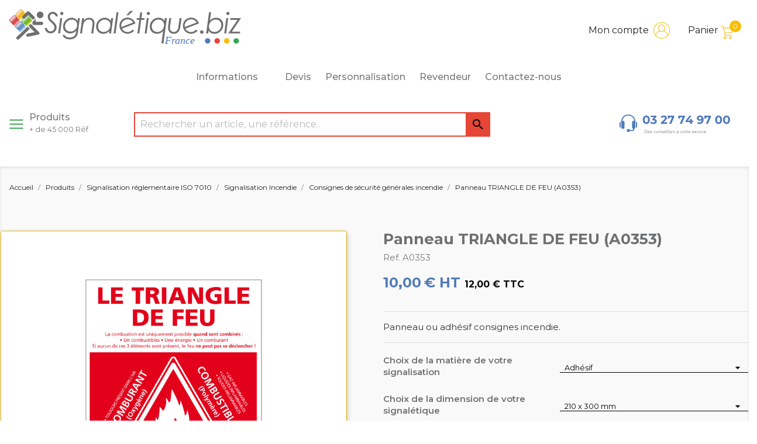

--- FILE ---
content_type: text/html; charset=utf-8
request_url: https://www.signaletique.biz/consignes-de-securite-generales-incendie/134-panneau-triangle-de-feu-a0353.html
body_size: 22338
content:
<!doctype html>
<html lang="fr">

<head>
    
        
  <meta charset="utf-8">


  <meta http-equiv="x-ua-compatible" content="ie=edge">



  <link rel="canonical" href="https://www.signaletique.biz/consignes-de-securite-generales-incendie/134-panneau-triangle-de-feu-a0353.html">

  <title>Panneau TRIANGLE DE FEU (A0353)</title>
<script data-keepinline="true">
    var ajaxGetProductUrl = '//www.signaletique.biz/module/cdc_googletagmanager/async';
    var ajaxShippingEvent = 1;
    var ajaxPaymentEvent = 1;

/* datalayer */
dataLayer = window.dataLayer || [];
    let cdcDatalayer = {"pageCategory":"product","event":"view_item","ecommerce":{"currency":"EUR","items":[{"item_name":"Panneau TRIANGLE DE FEU (A0353)","item_id":"134","price":"12","price_tax_exc":"10","item_category":"Produits","item_category2":"Signalisation reglementaire ISO 7010","item_category3":"Signalisation Incendie","item_category4":"Consignes de securite generales incendie","quantity":1}]}};
    dataLayer.push(cdcDatalayer);

/* call to GTM Tag */
(function(w,d,s,l,i){w[l]=w[l]||[];w[l].push({'gtm.start':
new Date().getTime(),event:'gtm.js'});var f=d.getElementsByTagName(s)[0],
j=d.createElement(s),dl=l!='dataLayer'?'&l='+l:'';j.async=true;j.src=
'https://www.googletagmanager.com/gtm.js?id='+i+dl;f.parentNode.insertBefore(j,f);
})(window,document,'script','dataLayer','GTM-NK58549');

/* async call to avoid cache system for dynamic data */
dataLayer.push({
  'event': 'datalayer_ready'
});
</script>
  <meta name="description" content="Panneau ou adhésif consignes incendie.">
  <meta name="keywords" content="">
  <link href="https://fonts.googleapis.com/css2?family=Montserrat:ital,wght@0,100;0,200;0,300;0,400;0,500;0,600;0,700;1,100;1,200;1,300;1,400;1,500;1,600&display=swap" rel="stylesheet">

      
                  <link rel="alternate" href="https://www.signaletique.biz/consignes-de-securite-generales-incendie/134-panneau-triangle-de-feu-a0353.html" hreflang="fr">
        



  <meta name="viewport" content="width=device-width, initial-scale=1">



  <link rel="icon" type="image/vnd.microsoft.icon" href="/img/favicon.ico?1608048925">
  <link rel="shortcut icon" type="image/x-icon" href="/img/favicon.ico?1608048925">



    <link rel="stylesheet" href="https://www.signaletique.biz/themes/classic-child/assets/cache/theme-f0801f112.css" type="text/css" media="all">
  <link rel="stylesheet" href="https://cdnjs.cloudflare.com/ajax/libs/animate.css/4.1.1/animate.min.css"/>



  

  <script type="text/javascript">
        var MONDIALRELAY_ADDRESS_OPC = false;
        var MONDIALRELAY_AJAX_CHECKOUT_URL = "https:\/\/www.signaletique.biz\/module\/mondialrelay\/ajaxCheckout";
        var MONDIALRELAY_CARRIER_METHODS = [];
        var MONDIALRELAY_COUNTRY_ISO = "";
        var MONDIALRELAY_DISPLAY_MAP = false;
        var MONDIALRELAY_ENSEIGNE = "F3FORUMF";
        var MONDIALRELAY_NATIVE_RELAY_CARRIERS_IDS = [];
        var MONDIALRELAY_NO_SELECTION_ERROR = "Veuillez s\u00e9lectionner un Point Relais.";
        var MONDIALRELAY_POSTCODE = "";
        var MONDIALRELAY_SAVE_RELAY_ERROR = "Une erreur inconnue s'est produite; votre Point Relais s\u00e9lectionn\u00e9 n'a pas pu \u00eatre enregistr\u00e9.";
        var MONDIALRELAY_SELECTED_RELAY_IDENTIFIER = null;
        var TNTOfficiel = {"timestamp":1769780568076.941,"module":{"name":"tntofficiel","title":"TNT","version":"1.0.7","context":true,"ready":true},"config":{"google":{"map":{"url":"https:\/\/maps.googleapis.com\/maps\/api\/js","data":{"v":"3.exp","key":""},"default":{"lat":46.827742,"lng":2.835644,"zoom":6}}}},"translate":{"validateDeliveryAddress":"Valider votre adresse de livraison","unknownPostalCode":"Code postal inconnu","validatePostalCodeDeliveryAddress":"Veuillez &eacute;diter et valider le code postal de votre adresse de livraison.","unrecognizedCity":"Ville non reconnue","selectCityDeliveryAddress":"Veuillez s&eacute;lectionner la ville de votre adresse de livraison.","postalCode":"Code postal","city":"Ville","validate":"Valider","validateAdditionalCarrierInfo":"Veuillez renseigner les informations compl&eacute;mentaires de livraison en cliquant sur &laquo; valider &raquo;.","errorDownloadingHRA":"Probl&egrave;me de t&eacute;l&eacute;chargement de la liste des communes en Z.D.A. Veuillez-vous rapprocher de notre service support.","errorInvalidPhoneNumber":"Le T&eacute;l&eacute;phone portable doit &ecirc;tre de 10 chiffres et commencer par 06 ou 07","errorInvalidEMail":"L'e-mail est invalide","errorNoDeliveryOptionSelected":"Aucune option de livraison n'est s&eacute;lectionn&eacute;e.","errorNoDeliveryAddressSelected":"Aucune  adresse de livraison n'est s&eacute;lectionn&eacute;e.","errorNoDeliveryPointSelected":"Veuillez s&eacute;lectionner un lieu de livraison.","errorUnknow":"Une erreur est survenue.","errorTechnical":"Une erreur technique est survenue.","errorConnection":"Une erreur de communication est survenue."},"link":{"controller":"productcontroller","front":{"shop":"https:\/\/www.signaletique.biz\/","module":{"boxDeliveryPoints":"https:\/\/www.signaletique.biz\/module\/tntofficiel\/carrier?action=boxDeliveryPoints","saveProductInfo":"https:\/\/www.signaletique.biz\/module\/tntofficiel\/carrier?action=saveProductInfo","checkPaymentReady":"https:\/\/www.signaletique.biz\/module\/tntofficiel\/carrier?action=checkPaymentReady","storeReceiverInfo":"https:\/\/www.signaletique.biz\/module\/tntofficiel\/address?action=storeReceiverInfo","getAddressCities":"https:\/\/www.signaletique.biz\/module\/tntofficiel\/address?action=getCities","updateAddressDelivery":"https:\/\/www.signaletique.biz\/module\/tntofficiel\/address?action=updateDeliveryAddress","checkAddressPostcodeCity":"https:\/\/www.signaletique.biz\/module\/tntofficiel\/address?action=checkPostcodeCity"},"page":{"order":"https:\/\/www.signaletique.biz\/commande"}},"back":null,"image":"\/modules\/tntofficiel\/views\/img\/"},"country":{"list":{"3":{"id_country":"3","id_lang":"1","name":"Belgium","id_zone":"10","id_currency":"0","iso_code":"BE","call_prefix":"32","active":"1","contains_states":"0","need_identification_number":"0","need_zip_code":"1","zip_code_format":"NNNN","display_tax_label":"1","country":"Belgium","zone":"Belgique"},"8":{"id_country":"8","id_lang":"1","name":"France","id_zone":"16","id_currency":"0","iso_code":"FR","call_prefix":"33","active":"1","contains_states":"0","need_identification_number":"0","need_zip_code":"1","zip_code_format":"NNNNN","display_tax_label":"1","country":"France","zone":"France"},"245":{"id_country":"245","id_lang":"1","name":"Z_B","id_zone":"14","id_currency":"0","iso_code":"ZBE","call_prefix":"32","active":"1","contains_states":"0","need_identification_number":"0","need_zip_code":"1","zip_code_format":"NNNN","display_tax_label":"1","country":"Z_B","zone":"Belgique - Soci\u00e9t\u00e9 (Z_BE)"},"246":{"id_country":"246","id_lang":"1","name":"Z_L","id_zone":"15","id_currency":"0","iso_code":"ZLU","call_prefix":"32","active":"1","contains_states":"0","need_identification_number":"0","need_zip_code":"1","zip_code_format":"NNNN","display_tax_label":"1","country":"Z_L","zone":"Luxembourg - Soci\u00e9t\u00e9 (Z_LU)"}}},"carrier":{"list":{"251":{"account_type":"*","carrier_type":"INDIVIDUAL"}}},"cart":{"isCarrierListDisplay":false},"order":{"isTNT":false}};
        var mask_fields = [];
        var order_button_content = "Cr\u00e9er un devis";
        var prestashop = {"cart":{"products":[],"totals":{"total":{"type":"total","label":"Montant","amount":0,"value":"0,00\u00a0\u20ac"},"total_including_tax":{"type":"total","label":"Montant TTC","amount":0,"value":"0,00\u00a0\u20ac"},"total_excluding_tax":{"type":"total","label":"Montant HT","amount":0,"value":"0,00\u00a0\u20ac"}},"subtotals":{"products":{"type":"products","label":"Sous-total","amount":0,"value":"0,00\u00a0\u20ac"},"discounts":null,"shipping":{"type":"shipping","label":"Livraison","amount":0,"value":"gratuit"},"tax":{"type":"tax","label":"TVA (20%)","amount":0,"value":"0,00\u00a0\u20ac"}},"products_count":0,"summary_string":"0 articles","vouchers":{"allowed":1,"added":[]},"discounts":[{"id_cart_rule":"2382","id_customer":"0","date_from":"2021-05-28 14:00:00","date_to":"2027-02-19 14:00:00","description":"","quantity":"98949","quantity_per_user":"100000000","priority":"1","partial_use":"1","code":"RETRAITMAG","minimum_amount":"0.00","minimum_amount_tax":"0","minimum_amount_currency":"1","minimum_amount_shipping":"0","country_restriction":"0","carrier_restriction":"0","group_restriction":"0","cart_rule_restriction":"0","product_restriction":"0","shop_restriction":"0","free_shipping":"1","reduction_percent":"0.00","reduction_amount":"0.00","reduction_tax":"0","reduction_currency":"1","reduction_product":"0","reduction_exclude_special":"0","gift_product":"0","gift_product_attribute":"0","highlight":"1","active":"1","date_add":"2021-05-28 14:51:11","date_upd":"2025-02-24 11:00:40","id_lang":"1","name":"Retrait Magasin","quantity_for_user":100000000}],"minimalPurchase":0,"minimalPurchaseRequired":""},"currency":{"name":"Euro","iso_code":"EUR","iso_code_num":"978","sign":"\u20ac"},"customer":{"lastname":null,"firstname":null,"email":null,"birthday":null,"newsletter":null,"newsletter_date_add":null,"optin":null,"website":null,"company":null,"siret":null,"ape":null,"is_logged":false,"gender":{"type":null,"name":null},"addresses":[]},"language":{"name":"Fran\u00e7ais (French)","iso_code":"fr","locale":"fr-FR","language_code":"fr","is_rtl":"0","date_format_lite":"d\/m\/Y","date_format_full":"d\/m\/Y H:i:s","id":1},"page":{"title":"","canonical":null,"meta":{"title":"Panneau TRIANGLE DE FEU (A0353)","description":"Panneau ou adh\u00e9sif consignes incendie.","keywords":"","robots":"index"},"page_name":"product","body_classes":{"lang-fr":true,"lang-rtl":false,"country-FR":true,"currency-EUR":true,"layout-full-width":true,"page-product":true,"tax-display-enabled":true,"product-id-134":true,"product-Panneau TRIANGLE DE FEU (A0353)":true,"product-id-category-454":true,"product-id-manufacturer-0":true,"product-id-supplier-0":true,"product-available-for-order":true},"admin_notifications":[]},"shop":{"name":"Forum - Signal\u00e9tique.biz","logo":"\/img\/signaletiquebiz-logo-1608218912.jpg","stores_icon":"\/img\/logo_stores.png","favicon":"\/img\/favicon.ico"},"urls":{"base_url":"https:\/\/www.signaletique.biz\/","current_url":"https:\/\/www.signaletique.biz\/consignes-de-securite-generales-incendie\/134-panneau-triangle-de-feu-a0353.html","shop_domain_url":"https:\/\/www.signaletique.biz","img_ps_url":"https:\/\/www.signaletique.biz\/img\/","img_cat_url":"https:\/\/www.signaletique.biz\/img\/c\/","img_lang_url":"https:\/\/www.signaletique.biz\/img\/l\/","img_prod_url":"https:\/\/www.signaletique.biz\/img\/p\/","img_manu_url":"https:\/\/www.signaletique.biz\/img\/m\/","img_sup_url":"https:\/\/www.signaletique.biz\/img\/su\/","img_ship_url":"https:\/\/www.signaletique.biz\/img\/s\/","img_store_url":"https:\/\/www.signaletique.biz\/img\/st\/","img_col_url":"https:\/\/www.signaletique.biz\/img\/co\/","img_url":"https:\/\/www.signaletique.biz\/themes\/classic-child\/assets\/img\/","css_url":"https:\/\/www.signaletique.biz\/themes\/classic-child\/assets\/css\/","js_url":"https:\/\/www.signaletique.biz\/themes\/classic-child\/assets\/js\/","pic_url":"https:\/\/www.signaletique.biz\/upload\/","pages":{"address":"https:\/\/www.signaletique.biz\/adresse","addresses":"https:\/\/www.signaletique.biz\/adresses","authentication":"https:\/\/www.signaletique.biz\/connexion","cart":"https:\/\/www.signaletique.biz\/panier","category":"https:\/\/www.signaletique.biz\/index.php?controller=category","cms":"https:\/\/www.signaletique.biz\/index.php?controller=cms","contact":"https:\/\/www.signaletique.biz\/nous-contacter","discount":"https:\/\/www.signaletique.biz\/reduction","guest_tracking":"https:\/\/www.signaletique.biz\/suivi-commande-invite","history":"https:\/\/www.signaletique.biz\/historique-commandes","identity":"https:\/\/www.signaletique.biz\/identite","index":"https:\/\/www.signaletique.biz\/","my_account":"https:\/\/www.signaletique.biz\/mon-compte","order_confirmation":"https:\/\/www.signaletique.biz\/confirmation-commande","order_detail":"https:\/\/www.signaletique.biz\/index.php?controller=order-detail","order_follow":"https:\/\/www.signaletique.biz\/suivi-commande","order":"https:\/\/www.signaletique.biz\/commande","order_return":"https:\/\/www.signaletique.biz\/index.php?controller=order-return","order_slip":"https:\/\/www.signaletique.biz\/avoirs","pagenotfound":"https:\/\/www.signaletique.biz\/page-introuvable","password":"https:\/\/www.signaletique.biz\/recuperation-mot-de-passe","pdf_invoice":"https:\/\/www.signaletique.biz\/index.php?controller=pdf-invoice","pdf_order_return":"https:\/\/www.signaletique.biz\/index.php?controller=pdf-order-return","pdf_order_slip":"https:\/\/www.signaletique.biz\/index.php?controller=pdf-order-slip","prices_drop":"https:\/\/www.signaletique.biz\/promotions","product":"https:\/\/www.signaletique.biz\/index.php?controller=product","search":"https:\/\/www.signaletique.biz\/recherche","sitemap":"https:\/\/www.signaletique.biz\/plan du site","stores":"https:\/\/www.signaletique.biz\/magasins","supplier":"https:\/\/www.signaletique.biz\/fournisseur","register":"https:\/\/www.signaletique.biz\/connexion?create_account=1","order_login":"https:\/\/www.signaletique.biz\/commande?login=1"},"alternative_langs":{"fr":"https:\/\/www.signaletique.biz\/consignes-de-securite-generales-incendie\/134-panneau-triangle-de-feu-a0353.html"},"theme_assets":"\/themes\/classic-child\/assets\/","actions":{"logout":"https:\/\/www.signaletique.biz\/?mylogout="},"no_picture_image":{"bySize":{"small_default":{"url":"https:\/\/www.signaletique.biz\/img\/p\/fr-default-small_default.jpg","width":98,"height":98},"cart_default":{"url":"https:\/\/www.signaletique.biz\/img\/p\/fr-default-cart_default.jpg","width":125,"height":125},"home_default":{"url":"https:\/\/www.signaletique.biz\/img\/p\/fr-default-home_default.jpg","width":250,"height":250},"medium_default":{"url":"https:\/\/www.signaletique.biz\/img\/p\/fr-default-medium_default.jpg","width":452,"height":452},"large_default":{"url":"https:\/\/www.signaletique.biz\/img\/p\/fr-default-large_default.jpg","width":1000,"height":1000}},"small":{"url":"https:\/\/www.signaletique.biz\/img\/p\/fr-default-small_default.jpg","width":98,"height":98},"medium":{"url":"https:\/\/www.signaletique.biz\/img\/p\/fr-default-home_default.jpg","width":250,"height":250},"large":{"url":"https:\/\/www.signaletique.biz\/img\/p\/fr-default-large_default.jpg","width":1000,"height":1000},"legend":""}},"configuration":{"display_taxes_label":true,"display_prices_tax_incl":true,"is_catalog":false,"show_prices":true,"opt_in":{"partner":true},"quantity_discount":{"type":"discount","label":"Remise"},"voucher_enabled":1,"return_enabled":1},"field_required":[],"breadcrumb":{"links":[{"title":"Accueil","url":"https:\/\/www.signaletique.biz\/"},{"title":"Produits","url":"https:\/\/www.signaletique.biz\/15-produits"},{"title":"Signalisation r\u00e9glementaire ISO 7010","url":"https:\/\/www.signaletique.biz\/429-signalisation-reglementaire-iso-7010"},{"title":"Signalisation Incendie","url":"https:\/\/www.signaletique.biz\/441-signalisation-incendie"},{"title":"Consignes de s\u00e9curit\u00e9 g\u00e9n\u00e9rales incendie","url":"https:\/\/www.signaletique.biz\/454-consignes-de-securite-generales-incendie"},{"title":"Panneau TRIANGLE DE FEU (A0353)","url":"https:\/\/www.signaletique.biz\/consignes-de-securite-generales-incendie\/134-panneau-triangle-de-feu-a0353.html"}],"count":6},"link":{"protocol_link":"https:\/\/","protocol_content":"https:\/\/"},"time":1769780568,"static_token":"dc072bd19ed43ca93a679eaff697312b","token":"8c5a3a38af36040307c58284634ce392","current_shop":{"current_id":1,"isDefault":true,"default_id":1,"default_url":"https:\/\/www.signaletique.biz\/","other_id":2,"other_url":"https:\/\/revendeur.signaletique.biz\/"}};
        var psemailsubscription_subscription = "https:\/\/www.signaletique.biz\/module\/ps_emailsubscription\/subscription";
      </script>



  





  

    
  <meta property="og:type" content="product">
  <meta property="og:url" content="https://www.signaletique.biz/consignes-de-securite-generales-incendie/134-panneau-triangle-de-feu-a0353.html">
  <meta property="og:title" content="Panneau TRIANGLE DE FEU (A0353)">
  <meta property="og:site_name" content="Forum - Signalétique.biz">
  <meta property="og:description" content="Panneau ou adhésif consignes incendie.">
  <meta property="og:image" content="https://www.signaletique.biz/135-large_default/panneau-triangle-de-feu-a0353.jpg">
      <meta property="product:pretax_price:amount" content="10">
    <meta property="product:pretax_price:currency" content="EUR">
    <meta property="product:price:amount" content="12">
    <meta property="product:price:currency" content="EUR">
      <meta property="product:weight:value" content="0.010000">
  <meta property="product:weight:units" content="kg">
  

    

    
        <!-- Google Tag Manager -->
        <script>(function(w,d,s,l,i){w[l]=w[l]||[];w[l].push({'gtm.start':
            new Date().getTime(),event:'gtm.js'});var f=d.getElementsByTagName(s)[0],
                    j=d.createElement(s),dl=l!='dataLayer'?'&l='+l:'';j.async=true;j.src=
                    'https://www.googletagmanager.com/gtm.js?id='+i+dl;f.parentNode.insertBefore(j,f);
                    })(window,document,'script','dataLayer','GTM-NK58549');</script>
        <!-- End Google Tag Manager -->

        <!-- Global site tag (gtag.js) - Google Ads: 992710412 --> 
        <script async src="https://www.googletagmanager.com/gtag/js?id=AW-992710412"></script> <script> window.dataLayer = window.dataLayer || []; function gtag(){dataLayer.push(arguments);} gtag('js', new Date()); gtag('config', 'AW-992710412'); </script>
        <!-- Event snippet for Envoi de formulaire pour prospects conversion page In your html page, add the snippet and call gtag_report_conversion when someone clicks on the chosen link or button. --> <script> function gtag_report_conversion(url) { var callback = function () { if (typeof(url) != 'undefined') { window.location = url; } }; gtag('event', 'conversion', { 'send_to': 'AW-992710412/sQ1zCLnToqwDEIyertkD', 'event_callback': callback }); return false; } </script>

    
</head>

<body id="product" class="lang-fr country-fr currency-eur layout-full-width page-product tax-display-enabled product-id-134 product-panneau-triangle-de-feu-a0353- product-id-category-454 product-id-manufacturer-0 product-id-supplier-0 product-available-for-order">


    <!-- Google Tag Manager (noscript) -->
    <noscript><iframe src="https://www.googletagmanager.com/ns.html?id=GTM-NK58549"
                      height="0" width="0" style="display:none;visibility:hidden"></iframe></noscript>
    <!-- End Google Tag Manager (noscript) -->



    <!-- Google Tag Manager (noscript) -->
<noscript><iframe src="https://www.googletagmanager.com/ns.html?id=GTM-NK58549"
height="0" width="0" style="display:none;visibility:hidden"></iframe></noscript>
<!-- End Google Tag Manager (noscript) -->



<main>
    
            

    <header id="header">
        
            
    <div class="header-banner">
        
    </div>



    <nav class="header-nav">
        <div class="container">
            <div class="row">
                <div class="hidden-sm-down">
                    <div class="col-md-4 hidden-sm-down" id="_desktop_logo">
                                                    <a href="https://www.signaletique.biz/">
                                <img class="logo img-responsive" src="https://www.signaletique.biz/themes/classic-child/assets/img/header/logo-signaletique.svg" alt="Forum - Signalétique.biz">
                            </a>
                                            </div>
                    <div class="col-md-8 right-nav">
<!--
                        <div id="_desktop_revendeur">
                            <div class="user-info">
                                                                    <a href=https://revendeur.signaletique.biz/ rel="nofollow">
                                        <span class="hidden-sm-down" style="padding-right: .5rem;">Revendeur</span>
                                        <img src="https://www.signaletique.biz/themes/classic-child/assets/img/header/003-revendeur.svg" alt="">
                                    </a>
                                                            </div>
                        </div>
-->
                        <div id="_desktop_user_info">
    <div class="user-info">
                    <a
                    href="https://www.signaletique.biz/mon-compte"
                    title="Identifiez-vous"
                    rel="nofollow"
            >
                <span class="hidden-sm-down">Mon compte</span>
                <img src="https://www.signaletique.biz/themes/classic-child/assets/img/header/002-user.svg" alt="">
            </a>
            </div>
</div>
<div id="_desktop_cart">
  <div class="blockcart cart-preview inactive" data-refresh-url="//www.signaletique.biz/module/ps_shoppingcart/ajax">
    <div class="header">
              <span class="hidden-sm-down">Panier</span>
        <img src="https://www.signaletique.biz/themes/classic-child/assets/img/header/001-shopping-cart.svg" alt="">
        <span class="cart-products-count">0</span>
          </div>
  </div>
</div>

                    </div>
                </div>
                <div class="hidden-md-up text-sm-center mobile">
                    <div class="float-xs-left" id="menu-icon">
                        <i class="material-icons d-inline">&#xE5D2;</i>
                    </div>
                    <div class="float-xs-right" id="_mobile_cart"></div>
                    <div class="float-xs-right" id="_mobile_user_info"></div>
                    <div class="float-xs-right" style="padding-top: 1.5rem;padding-right: 1rem;">
                        <a
                                href="https://www.signaletique.biz/content/7-revendeur"
                                title="Identifiez-vous"
                                rel="nofollow"
                        >
                            <img src="https://www.signaletique.biz/themes/classic-child/assets/img/header/003-revendeur.svg" alt="">
                        </a>
                    </div>
                    <div class="top-logo" id="_mobile_logo"></div>
                    <div class="clearfix"></div>
                </div>
            </div>
        </div>
    </nav>



    <div class="header-top">
        <div class="container">
            <div class="row">
                <div class="col-md-12 col-sm-12 position-static">
                    <div id="displayTop-wrapper">
                        

<div class="invisible"></div>
<div class="menu js-top-menu position-static hidden-sm-down"
         id="_desktop_top_menu"         >
    
            <ul class="top-menu" id="top-menu" data-depth="0">
                            <li class="category" id="category-15">
                                                            <a
                            class="dropdown-item"
                            href="https://www.signaletique.biz/15-produits" data-depth="0"
                                                >
                                                                                                            <span class="float-xs-right">
                    <span data-target="#top_sub_menu_90017" data-toggle="collapse" class="collapse-icons">
                      <i class="material-icons menu-add"></i>
                    </span>
                  </span>
                                                Produits
                                            </a>
                                                                <div  class="popover sub-menu js-sub-menu collapse"                                id="top_sub_menu_90017">
                            
            <ul class="top-menu"  data-depth="1">
                            <li class="category" id="category-429">
                                                            <a
                            class="dropdown-item dropdown-submenu"
                            href="https://www.signaletique.biz/429-signalisation-reglementaire-iso-7010" data-depth="1"
                                                >
                                                                                                            <span class="float-xs-right">
                    <span data-target="#top_sub_menu_60334" data-toggle="collapse" class="collapse-icons">
                      <i class="material-icons menu-add"></i>
                    </span>
                  </span>
                                                Signalisation réglementaire ISO 7010
                                            </a>
                                            <hr>
                                                                <div  class="collapse"                                id="top_sub_menu_60334">
                            
            <ul class="top-menu"  data-depth="2">
                            <li class="category" id="category-442">
                                                            <a
                            class="dropdown-item"
                            href="https://www.signaletique.biz/442-signalisation-secours-evacuation" data-depth="2"
                                                >
                                                                                                            <span class="float-xs-right">
                    <span data-target="#top_sub_menu_69431" data-toggle="collapse" class="collapse-icons">
                      <i class="material-icons menu-add"></i>
                    </span>
                  </span>
                                                Signalisation Secours &amp; évacuation
                                            </a>
                                                                <div  class="collapse"                                id="top_sub_menu_69431">
                            
    
                        </div>
                                    </li>
                            <li class="category" id="category-443">
                                                            <a
                            class="dropdown-item"
                            href="https://www.signaletique.biz/443-signalisation-danger" data-depth="2"
                                                >
                                                                                                            <span class="float-xs-right">
                    <span data-target="#top_sub_menu_71749" data-toggle="collapse" class="collapse-icons">
                      <i class="material-icons menu-add"></i>
                    </span>
                  </span>
                                                Signalisation Danger
                                            </a>
                                                                <div  class="collapse"                                id="top_sub_menu_71749">
                            
    
                        </div>
                                    </li>
                            <li class="category" id="category-444">
                                                            <a
                            class="dropdown-item"
                            href="https://www.signaletique.biz/444-signalisation-obligation" data-depth="2"
                                                >
                                                                                                            <span class="float-xs-right">
                    <span data-target="#top_sub_menu_5839" data-toggle="collapse" class="collapse-icons">
                      <i class="material-icons menu-add"></i>
                    </span>
                  </span>
                                                Signalisation Obligation
                                            </a>
                                                                <div  class="collapse"                                id="top_sub_menu_5839">
                            
    
                        </div>
                                    </li>
                            <li class="category" id="category-441">
                                                            <a
                            class="dropdown-item"
                            href="https://www.signaletique.biz/441-signalisation-incendie" data-depth="2"
                                                >
                                                                                                            <span class="float-xs-right">
                    <span data-target="#top_sub_menu_83961" data-toggle="collapse" class="collapse-icons">
                      <i class="material-icons menu-add"></i>
                    </span>
                  </span>
                                                Signalisation Incendie
                                            </a>
                                                                <div  class="collapse"                                id="top_sub_menu_83961">
                            
    
                        </div>
                                    </li>
                    </ul>
    
                        </div>
                                    </li>
                            <li class="category" id="category-430">
                                                            <a
                            class="dropdown-item dropdown-submenu"
                            href="https://www.signaletique.biz/430-signalisation-accueil-public" data-depth="1"
                                                >
                                                                                                            <span class="float-xs-right">
                    <span data-target="#top_sub_menu_15449" data-toggle="collapse" class="collapse-icons">
                      <i class="material-icons menu-add"></i>
                    </span>
                  </span>
                                                Signalisation accueil public
                                            </a>
                                            <hr>
                                                                <div  class="collapse"                                id="top_sub_menu_15449">
                            
            <ul class="top-menu"  data-depth="2">
                            <li class="category" id="category-485">
                                                            <a
                            class="dropdown-item"
                            href="https://www.signaletique.biz/485-signalisation-interdiction" data-depth="2"
                                                >
                                                                                                            <span class="float-xs-right">
                    <span data-target="#top_sub_menu_28097" data-toggle="collapse" class="collapse-icons">
                      <i class="material-icons menu-add"></i>
                    </span>
                  </span>
                                                Signalisation Interdiction
                                            </a>
                                                                <div  class="collapse"                                id="top_sub_menu_28097">
                            
    
                        </div>
                                    </li>
                            <li class="category" id="category-486">
                                                            <a
                            class="dropdown-item"
                            href="https://www.signaletique.biz/486-signalisation-protection" data-depth="2"
                                                >
                                                                                                            <span class="float-xs-right">
                    <span data-target="#top_sub_menu_54804" data-toggle="collapse" class="collapse-icons">
                      <i class="material-icons menu-add"></i>
                    </span>
                  </span>
                                                Signalisation Protection
                                            </a>
                                                                <div  class="collapse"                                id="top_sub_menu_54804">
                            
    
                        </div>
                                    </li>
                            <li class="category" id="category-487">
                                                            <a
                            class="dropdown-item"
                            href="https://www.signaletique.biz/487-signalisation-information" data-depth="2"
                                                >
                                                                                                            <span class="float-xs-right">
                    <span data-target="#top_sub_menu_98709" data-toggle="collapse" class="collapse-icons">
                      <i class="material-icons menu-add"></i>
                    </span>
                  </span>
                                                Signalisation information
                                            </a>
                                                                <div  class="collapse"                                id="top_sub_menu_98709">
                            
    
                        </div>
                                    </li>
                            <li class="category" id="category-484">
                                                            <a
                            class="dropdown-item"
                            href="https://www.signaletique.biz/484-signalisation-covid-19" data-depth="2"
                                                >
                                                                                                            <span class="float-xs-right">
                    <span data-target="#top_sub_menu_18215" data-toggle="collapse" class="collapse-icons">
                      <i class="material-icons menu-add"></i>
                    </span>
                  </span>
                                                Signalisation COVID 19
                                            </a>
                                                                <div  class="collapse"                                id="top_sub_menu_18215">
                            
    
                        </div>
                                    </li>
                    </ul>
    
                        </div>
                                    </li>
                            <li class="category" id="category-431">
                                                            <a
                            class="dropdown-item dropdown-submenu"
                            href="https://www.signaletique.biz/431-handicap-accessibilite" data-depth="1"
                                                >
                                                                                                            <span class="float-xs-right">
                    <span data-target="#top_sub_menu_22314" data-toggle="collapse" class="collapse-icons">
                      <i class="material-icons menu-add"></i>
                    </span>
                  </span>
                                                Handicap &amp; Accessibilité
                                            </a>
                                            <hr>
                                                                <div  class="collapse"                                id="top_sub_menu_22314">
                            
            <ul class="top-menu"  data-depth="2">
                            <li class="category" id="category-511">
                                                            <a
                            class="dropdown-item"
                            href="https://www.signaletique.biz/511-signalisation-mal-voyant" data-depth="2"
                                                >
                                                                                                            <span class="float-xs-right">
                    <span data-target="#top_sub_menu_2569" data-toggle="collapse" class="collapse-icons">
                      <i class="material-icons menu-add"></i>
                    </span>
                  </span>
                                                Signalisation mal voyant
                                            </a>
                                                                <div  class="collapse"                                id="top_sub_menu_2569">
                            
    
                        </div>
                                    </li>
                            <li class="category" id="category-510">
                                                            <a
                            class="dropdown-item"
                            href="https://www.signaletique.biz/510-signalisation-accessibilite" data-depth="2"
                                                >
                                                                                                            <span class="float-xs-right">
                    <span data-target="#top_sub_menu_39553" data-toggle="collapse" class="collapse-icons">
                      <i class="material-icons menu-add"></i>
                    </span>
                  </span>
                                                Signalisation accessibilité
                                            </a>
                                                                <div  class="collapse"                                id="top_sub_menu_39553">
                            
    
                        </div>
                                    </li>
                    </ul>
    
                        </div>
                                    </li>
                            <li class="category" id="category-432">
                                                            <a
                            class="dropdown-item dropdown-submenu"
                            href="https://www.signaletique.biz/432-plaque-de-porte" data-depth="1"
                                                >
                                                                                                            <span class="float-xs-right">
                    <span data-target="#top_sub_menu_27273" data-toggle="collapse" class="collapse-icons">
                      <i class="material-icons menu-add"></i>
                    </span>
                  </span>
                                                Plaque de porte
                                            </a>
                                            <hr>
                                                                <div  class="collapse"                                id="top_sub_menu_27273">
                            
            <ul class="top-menu"  data-depth="2">
                            <li class="category" id="category-524">
                                                            <a
                            class="dropdown-item"
                            href="https://www.signaletique.biz/524-plaque-de-porte-en-aluminium-brosse" data-depth="2"
                                                >
                                                                                                            <span class="float-xs-right">
                    <span data-target="#top_sub_menu_95231" data-toggle="collapse" class="collapse-icons">
                      <i class="material-icons menu-add"></i>
                    </span>
                  </span>
                                                Plaque de porte en aluminium brossé
                                            </a>
                                                                <div  class="collapse"                                id="top_sub_menu_95231">
                            
    
                        </div>
                                    </li>
                            <li class="category" id="category-525">
                                                            <a
                            class="dropdown-item"
                            href="https://www.signaletique.biz/525-plaque-de-porte-decorative" data-depth="2"
                                                >
                                                                                                            <span class="float-xs-right">
                    <span data-target="#top_sub_menu_54137" data-toggle="collapse" class="collapse-icons">
                      <i class="material-icons menu-add"></i>
                    </span>
                  </span>
                                                Plaque de porte décorative
                                            </a>
                                                                <div  class="collapse"                                id="top_sub_menu_54137">
                            
    
                        </div>
                                    </li>
                            <li class="category" id="category-526">
                                                            <a
                            class="dropdown-item"
                            href="https://www.signaletique.biz/526-poignee-de-porte" data-depth="2"
                                                >
                                                                                                            <span class="float-xs-right">
                    <span data-target="#top_sub_menu_75283" data-toggle="collapse" class="collapse-icons">
                      <i class="material-icons menu-add"></i>
                    </span>
                  </span>
                                                Poignée de porte
                                            </a>
                                                                <div  class="collapse"                                id="top_sub_menu_75283">
                            
    
                        </div>
                                    </li>
                            <li class="category" id="category-527">
                                                            <a
                            class="dropdown-item"
                            href="https://www.signaletique.biz/527-plaque-de-boite-aux-lettres-et-numero-de-maison" data-depth="2"
                                                >
                                                                                                            <span class="float-xs-right">
                    <span data-target="#top_sub_menu_11658" data-toggle="collapse" class="collapse-icons">
                      <i class="material-icons menu-add"></i>
                    </span>
                  </span>
                                                Plaque de boite aux lettres et numéro de maison
                                            </a>
                                                                <div  class="collapse"                                id="top_sub_menu_11658">
                            
    
                        </div>
                                    </li>
                            <li class="category" id="category-737">
                                                            <a
                            class="dropdown-item"
                            href="https://www.signaletique.biz/737-pictogramme-plexi" data-depth="2"
                                                >
                                                Pictogramme plexi
                                            </a>
                                                        </li>
                    </ul>
    
                        </div>
                                    </li>
                            <li class="category" id="category-813">
                                                            <a
                            class="dropdown-item dropdown-submenu"
                            href="https://www.signaletique.biz/813-signalisation-routiere-de-police" data-depth="1"
                                                >
                                                                                                            <span class="float-xs-right">
                    <span data-target="#top_sub_menu_7271" data-toggle="collapse" class="collapse-icons">
                      <i class="material-icons menu-add"></i>
                    </span>
                  </span>
                                                Signalisation ROUTIÈRE de police
                                            </a>
                                            <hr>
                                                                <div  class="collapse"                                id="top_sub_menu_7271">
                            
            <ul class="top-menu"  data-depth="2">
                            <li class="category" id="category-814">
                                                            <a
                            class="dropdown-item"
                            href="https://www.signaletique.biz/814-signalisation-routiere-de-police-gamme-ecolign" data-depth="2"
                                                >
                                                                                                            <span class="float-xs-right">
                    <span data-target="#top_sub_menu_61723" data-toggle="collapse" class="collapse-icons">
                      <i class="material-icons menu-add"></i>
                    </span>
                  </span>
                                                Signalisation routière de police (Gamme Ecolign)
                                            </a>
                                                                <div  class="collapse"                                id="top_sub_menu_61723">
                            
    
                        </div>
                                    </li>
                            <li class="category" id="category-815">
                                                            <a
                            class="dropdown-item"
                            href="https://www.signaletique.biz/815-signalisation-routiere-de-police-gamme-bretagne" data-depth="2"
                                                >
                                                                                                            <span class="float-xs-right">
                    <span data-target="#top_sub_menu_60630" data-toggle="collapse" class="collapse-icons">
                      <i class="material-icons menu-add"></i>
                    </span>
                  </span>
                                                Signalisation routière de police (Gamme Bretagne)
                                            </a>
                                                                <div  class="collapse"                                id="top_sub_menu_60630">
                            
    
                        </div>
                                    </li>
                    </ul>
    
                        </div>
                                    </li>
                            <li class="category" id="category-434">
                                                            <a
                            class="dropdown-item dropdown-submenu"
                            href="https://www.signaletique.biz/434-signalisation-restaurant-hotel-camping" data-depth="1"
                                                >
                                                                                                            <span class="float-xs-right">
                    <span data-target="#top_sub_menu_50892" data-toggle="collapse" class="collapse-icons">
                      <i class="material-icons menu-add"></i>
                    </span>
                  </span>
                                                Signalisation tourisme
                                            </a>
                                            <hr>
                                                                <div  class="collapse"                                id="top_sub_menu_50892">
                            
            <ul class="top-menu"  data-depth="2">
                            <li class="category" id="category-567">
                                                            <a
                            class="dropdown-item"
                            href="https://www.signaletique.biz/567-signalisation-pour-hotel-restaurant-camping" data-depth="2"
                                                >
                                                                                                            <span class="float-xs-right">
                    <span data-target="#top_sub_menu_89282" data-toggle="collapse" class="collapse-icons">
                      <i class="material-icons menu-add"></i>
                    </span>
                  </span>
                                                Signalisation pour hôtel, restaurant &amp; camping
                                            </a>
                                                                <div  class="collapse"                                id="top_sub_menu_89282">
                            
    
                        </div>
                                    </li>
                            <li class="category" id="category-568">
                                                            <a
                            class="dropdown-item"
                            href="https://www.signaletique.biz/568-affichage-obligatoire-pour-aire-de-jeux" data-depth="2"
                                                >
                                                                                                            <span class="float-xs-right">
                    <span data-target="#top_sub_menu_99553" data-toggle="collapse" class="collapse-icons">
                      <i class="material-icons menu-add"></i>
                    </span>
                  </span>
                                                Signalisation pour piscine &amp; Aire de jeux
                                            </a>
                                                                <div  class="collapse"                                id="top_sub_menu_99553">
                            
    
                        </div>
                                    </li>
                            <li class="category" id="category-569">
                                                            <a
                            class="dropdown-item"
                            href="https://www.signaletique.biz/569-signalisation-activite-loisirs" data-depth="2"
                                                >
                                                                                                            <span class="float-xs-right">
                    <span data-target="#top_sub_menu_54279" data-toggle="collapse" class="collapse-icons">
                      <i class="material-icons menu-add"></i>
                    </span>
                  </span>
                                                Signalisation activité &amp; loisirs
                                            </a>
                                                                <div  class="collapse"                                id="top_sub_menu_54279">
                            
    
                        </div>
                                    </li>
                            <li class="category" id="category-570">
                                                            <a
                            class="dropdown-item"
                            href="https://www.signaletique.biz/570-environnement-recyclage" data-depth="2"
                                                >
                                                                                                            <span class="float-xs-right">
                    <span data-target="#top_sub_menu_76134" data-toggle="collapse" class="collapse-icons">
                      <i class="material-icons menu-add"></i>
                    </span>
                  </span>
                                                Environnement &amp; recyclage
                                            </a>
                                                                <div  class="collapse"                                id="top_sub_menu_76134">
                            
    
                        </div>
                                    </li>
                    </ul>
    
                        </div>
                                    </li>
                            <li class="category" id="category-435">
                                                            <a
                            class="dropdown-item dropdown-submenu"
                            href="https://www.signaletique.biz/435-signalisation-industrie-chantier" data-depth="1"
                                                >
                                                                                                            <span class="float-xs-right">
                    <span data-target="#top_sub_menu_30438" data-toggle="collapse" class="collapse-icons">
                      <i class="material-icons menu-add"></i>
                    </span>
                  </span>
                                                Signalisation industrie &amp; chantier
                                            </a>
                                            <hr>
                                                                <div  class="collapse"                                id="top_sub_menu_30438">
                            
            <ul class="top-menu"  data-depth="2">
                            <li class="category" id="category-660">
                                                            <a
                            class="dropdown-item"
                            href="https://www.signaletique.biz/660-signalisation-transport" data-depth="2"
                                                >
                                                                                                            <span class="float-xs-right">
                    <span data-target="#top_sub_menu_36471" data-toggle="collapse" class="collapse-icons">
                      <i class="material-icons menu-add"></i>
                    </span>
                  </span>
                                                Signalisation transport
                                            </a>
                                                                <div  class="collapse"                                id="top_sub_menu_36471">
                            
    
                        </div>
                                    </li>
                            <li class="category" id="category-661">
                                                            <a
                            class="dropdown-item"
                            href="https://www.signaletique.biz/661-signalisation-industrie" data-depth="2"
                                                >
                                                                                                            <span class="float-xs-right">
                    <span data-target="#top_sub_menu_51352" data-toggle="collapse" class="collapse-icons">
                      <i class="material-icons menu-add"></i>
                    </span>
                  </span>
                                                Signalisation industrie
                                            </a>
                                                                <div  class="collapse"                                id="top_sub_menu_51352">
                            
    
                        </div>
                                    </li>
                            <li class="category" id="category-662">
                                                            <a
                            class="dropdown-item"
                            href="https://www.signaletique.biz/662-amenagement-de-chantier" data-depth="2"
                                                >
                                                                                                            <span class="float-xs-right">
                    <span data-target="#top_sub_menu_6037" data-toggle="collapse" class="collapse-icons">
                      <i class="material-icons menu-add"></i>
                    </span>
                  </span>
                                                Aménagement de chantier
                                            </a>
                                                                <div  class="collapse"                                id="top_sub_menu_6037">
                            
    
                        </div>
                                    </li>
                    </ul>
    
                        </div>
                                    </li>
                            <li class="category" id="category-436">
                                                            <a
                            class="dropdown-item dropdown-submenu"
                            href="https://www.signaletique.biz/436-signalisation-mairie" data-depth="1"
                                                >
                                                                                                            <span class="float-xs-right">
                    <span data-target="#top_sub_menu_49624" data-toggle="collapse" class="collapse-icons">
                      <i class="material-icons menu-add"></i>
                    </span>
                  </span>
                                                Signalisation Mairie
                                            </a>
                                            <hr>
                                                                <div  class="collapse"                                id="top_sub_menu_49624">
                            
            <ul class="top-menu"  data-depth="2">
                            <li class="category" id="category-706">
                                                            <a
                            class="dropdown-item"
                            href="https://www.signaletique.biz/706-panneau-de-signalisation-pour-mairie" data-depth="2"
                                                >
                                                                                                            <span class="float-xs-right">
                    <span data-target="#top_sub_menu_18915" data-toggle="collapse" class="collapse-icons">
                      <i class="material-icons menu-add"></i>
                    </span>
                  </span>
                                                Panneau de signalisation pour Mairie
                                            </a>
                                                                <div  class="collapse"                                id="top_sub_menu_18915">
                            
    
                        </div>
                                    </li>
                            <li class="category" id="category-581">
                                                            <a
                            class="dropdown-item"
                            href="https://www.signaletique.biz/581-panneau-routier-special-mairie" data-depth="2"
                                                >
                                                                                                            <span class="float-xs-right">
                    <span data-target="#top_sub_menu_52831" data-toggle="collapse" class="collapse-icons">
                      <i class="material-icons menu-add"></i>
                    </span>
                  </span>
                                                Panneau routier spécial Mairie
                                            </a>
                                                                <div  class="collapse"                                id="top_sub_menu_52831">
                            
    
                        </div>
                                    </li>
                            <li class="category" id="category-583">
                                                            <a
                            class="dropdown-item"
                            href="https://www.signaletique.biz/583-registres-municipaux" data-depth="2"
                                                >
                                                                                                            <span class="float-xs-right">
                    <span data-target="#top_sub_menu_18015" data-toggle="collapse" class="collapse-icons">
                      <i class="material-icons menu-add"></i>
                    </span>
                  </span>
                                                Registres Municipaux
                                            </a>
                                                                <div  class="collapse"                                id="top_sub_menu_18015">
                            
    
                        </div>
                                    </li>
                            <li class="category" id="category-582">
                                                            <a
                            class="dropdown-item"
                            href="https://www.signaletique.biz/582-signalisation-pour-ecole" data-depth="2"
                                                >
                                                                                                            <span class="float-xs-right">
                    <span data-target="#top_sub_menu_34622" data-toggle="collapse" class="collapse-icons">
                      <i class="material-icons menu-add"></i>
                    </span>
                  </span>
                                                Signalisation pour école
                                            </a>
                                                                <div  class="collapse"                                id="top_sub_menu_34622">
                            
    
                        </div>
                                    </li>
                            <li class="category" id="category-855">
                                                            <a
                            class="dropdown-item"
                            href="https://www.signaletique.biz/855-lampes-de-bureau" data-depth="2"
                                                >
                                                Lampes de bureau
                                            </a>
                                                        </li>
                            <li class="category" id="category-856">
                                                            <a
                            class="dropdown-item"
                            href="https://www.signaletique.biz/856-macaron-pare-brise-pour-elus" data-depth="2"
                                                >
                                                Macaron pare brise pour élus
                                            </a>
                                                        </li>
                    </ul>
    
                        </div>
                                    </li>
                            <li class="category" id="category-437">
                                                            <a
                            class="dropdown-item dropdown-submenu"
                            href="https://www.signaletique.biz/437-matieres-premieres" data-depth="1"
                                                >
                                                                                                            <span class="float-xs-right">
                    <span data-target="#top_sub_menu_89686" data-toggle="collapse" class="collapse-icons">
                      <i class="material-icons menu-add"></i>
                    </span>
                  </span>
                                                Matières premières
                                            </a>
                                            <hr>
                                                                <div  class="collapse"                                id="top_sub_menu_89686">
                            
            <ul class="top-menu"  data-depth="2">
                            <li class="category" id="category-604">
                                                            <a
                            class="dropdown-item"
                            href="https://www.signaletique.biz/604-adhesif" data-depth="2"
                                                >
                                                                                                            <span class="float-xs-right">
                    <span data-target="#top_sub_menu_99870" data-toggle="collapse" class="collapse-icons">
                      <i class="material-icons menu-add"></i>
                    </span>
                  </span>
                                                Adhésif
                                            </a>
                                                                <div  class="collapse"                                id="top_sub_menu_99870">
                            
    
                        </div>
                                    </li>
                            <li class="category" id="category-605">
                                                            <a
                            class="dropdown-item"
                            href="https://www.signaletique.biz/605-pvc" data-depth="2"
                                                >
                                                                                                            <span class="float-xs-right">
                    <span data-target="#top_sub_menu_16463" data-toggle="collapse" class="collapse-icons">
                      <i class="material-icons menu-add"></i>
                    </span>
                  </span>
                                                PVC
                                            </a>
                                                                <div  class="collapse"                                id="top_sub_menu_16463">
                            
    
                        </div>
                                    </li>
                            <li class="category" id="category-607">
                                                            <a
                            class="dropdown-item"
                            href="https://www.signaletique.biz/607-verre-acrylique" data-depth="2"
                                                >
                                                                                                            <span class="float-xs-right">
                    <span data-target="#top_sub_menu_98303" data-toggle="collapse" class="collapse-icons">
                      <i class="material-icons menu-add"></i>
                    </span>
                  </span>
                                                Verre Acrylique
                                            </a>
                                                                <div  class="collapse"                                id="top_sub_menu_98303">
                            
    
                        </div>
                                    </li>
                            <li class="category" id="category-606">
                                                            <a
                            class="dropdown-item"
                            href="https://www.signaletique.biz/606-aluminium" data-depth="2"
                                                >
                                                                                                            <span class="float-xs-right">
                    <span data-target="#top_sub_menu_62870" data-toggle="collapse" class="collapse-icons">
                      <i class="material-icons menu-add"></i>
                    </span>
                  </span>
                                                Aluminium
                                            </a>
                                                                <div  class="collapse"                                id="top_sub_menu_62870">
                            
    
                        </div>
                                    </li>
                            <li class="category" id="category-762">
                                                            <a
                            class="dropdown-item"
                            href="https://www.signaletique.biz/762-mdf" data-depth="2"
                                                >
                                                MDF
                                            </a>
                                                        </li>
                            <li class="category" id="category-859">
                                                            <a
                            class="dropdown-item"
                            href="https://www.signaletique.biz/859-contreplaque" data-depth="2"
                                                >
                                                Contreplaqué
                                            </a>
                                                        </li>
                    </ul>
    
                        </div>
                                    </li>
                            <li class="category" id="category-438">
                                                            <a
                            class="dropdown-item dropdown-submenu"
                            href="https://www.signaletique.biz/438-gravure" data-depth="1"
                                                >
                                                                                                            <span class="float-xs-right">
                    <span data-target="#top_sub_menu_47528" data-toggle="collapse" class="collapse-icons">
                      <i class="material-icons menu-add"></i>
                    </span>
                  </span>
                                                Gravure
                                            </a>
                                            <hr>
                                                                <div  class="collapse"                                id="top_sub_menu_47528">
                            
            <ul class="top-menu"  data-depth="2">
                            <li class="category" id="category-614">
                                                            <a
                            class="dropdown-item"
                            href="https://www.signaletique.biz/614-gravure-pour-machine-industrielle" data-depth="2"
                                                >
                                                                                                            <span class="float-xs-right">
                    <span data-target="#top_sub_menu_9710" data-toggle="collapse" class="collapse-icons">
                      <i class="material-icons menu-add"></i>
                    </span>
                  </span>
                                                Gravure pour machine industrielle
                                            </a>
                                                                <div  class="collapse"                                id="top_sub_menu_9710">
                            
    
                        </div>
                                    </li>
                            <li class="category" id="category-615">
                                                            <a
                            class="dropdown-item"
                            href="https://www.signaletique.biz/615-gravure-pour-tableau-electrique" data-depth="2"
                                                >
                                                                                                            <span class="float-xs-right">
                    <span data-target="#top_sub_menu_1224" data-toggle="collapse" class="collapse-icons">
                      <i class="material-icons menu-add"></i>
                    </span>
                  </span>
                                                Gravure pour tableau électrique
                                            </a>
                                                                <div  class="collapse"                                id="top_sub_menu_1224">
                            
    
                        </div>
                                    </li>
                            <li class="category" id="category-616">
                                                            <a
                            class="dropdown-item"
                            href="https://www.signaletique.biz/616-plaque-special-metier" data-depth="2"
                                                >
                                                                                                            <span class="float-xs-right">
                    <span data-target="#top_sub_menu_89057" data-toggle="collapse" class="collapse-icons">
                      <i class="material-icons menu-add"></i>
                    </span>
                  </span>
                                                Plaque spécial métier
                                            </a>
                                                                <div  class="collapse"                                id="top_sub_menu_89057">
                            
    
                        </div>
                                    </li>
                            <li class="category" id="category-617">
                                                            <a
                            class="dropdown-item"
                            href="https://www.signaletique.biz/617-gravure-speciale" data-depth="2"
                                                >
                                                Gravure spéciale
                                            </a>
                                                        </li>
                    </ul>
    
                        </div>
                                    </li>
                            <li class="category" id="category-439">
                                                            <a
                            class="dropdown-item dropdown-submenu"
                            href="https://www.signaletique.biz/439-papeterie" data-depth="1"
                                                >
                                                                                                            <span class="float-xs-right">
                    <span data-target="#top_sub_menu_52833" data-toggle="collapse" class="collapse-icons">
                      <i class="material-icons menu-add"></i>
                    </span>
                  </span>
                                                Papeterie
                                            </a>
                                            <hr>
                                                                <div  class="collapse"                                id="top_sub_menu_52833">
                            
            <ul class="top-menu"  data-depth="2">
                            <li class="category" id="category-631">
                                                            <a
                            class="dropdown-item"
                            href="https://www.signaletique.biz/631-decors-pour-vitrine" data-depth="2"
                                                >
                                                                                                            <span class="float-xs-right">
                    <span data-target="#top_sub_menu_66676" data-toggle="collapse" class="collapse-icons">
                      <i class="material-icons menu-add"></i>
                    </span>
                  </span>
                                                Décors pour vitrine
                                            </a>
                                                                <div  class="collapse"                                id="top_sub_menu_66676">
                            
    
                        </div>
                                    </li>
                            <li class="category" id="category-628">
                                                            <a
                            class="dropdown-item"
                            href="https://www.signaletique.biz/628-registre-de-securite" data-depth="2"
                                                >
                                                                                                            <span class="float-xs-right">
                    <span data-target="#top_sub_menu_93371" data-toggle="collapse" class="collapse-icons">
                      <i class="material-icons menu-add"></i>
                    </span>
                  </span>
                                                Registre de sécurité
                                            </a>
                                                                <div  class="collapse"                                id="top_sub_menu_93371">
                            
    
                        </div>
                                    </li>
                    </ul>
    
                        </div>
                                    </li>
                            <li class="category" id="category-440">
                                                            <a
                            class="dropdown-item dropdown-submenu"
                            href="https://www.signaletique.biz/440-epi-accessoires" data-depth="1"
                                                >
                                                                                                            <span class="float-xs-right">
                    <span data-target="#top_sub_menu_39144" data-toggle="collapse" class="collapse-icons">
                      <i class="material-icons menu-add"></i>
                    </span>
                  </span>
                                                EPI &amp; Accessoires
                                            </a>
                                            <hr>
                                                                <div  class="collapse"                                id="top_sub_menu_39144">
                            
            <ul class="top-menu"  data-depth="2">
                            <li class="category" id="category-647">
                                                            <a
                            class="dropdown-item"
                            href="https://www.signaletique.biz/647-signalisation-photo-luminescent" data-depth="2"
                                                >
                                                                                                            <span class="float-xs-right">
                    <span data-target="#top_sub_menu_17343" data-toggle="collapse" class="collapse-icons">
                      <i class="material-icons menu-add"></i>
                    </span>
                  </span>
                                                Signalisation photo-luminescent
                                            </a>
                                                                <div  class="collapse"                                id="top_sub_menu_17343">
                            
    
                        </div>
                                    </li>
                            <li class="category" id="category-648">
                                                            <a
                            class="dropdown-item"
                            href="https://www.signaletique.biz/648-options-de-finition-de-votre-panneau" data-depth="2"
                                                >
                                                                                                            <span class="float-xs-right">
                    <span data-target="#top_sub_menu_71554" data-toggle="collapse" class="collapse-icons">
                      <i class="material-icons menu-add"></i>
                    </span>
                  </span>
                                                Options de finition de votre panneau
                                            </a>
                                                                <div  class="collapse"                                id="top_sub_menu_71554">
                            
    
                        </div>
                                    </li>
                            <li class="category" id="category-646">
                                                            <a
                            class="dropdown-item"
                            href="https://www.signaletique.biz/646-poteaux-fixation" data-depth="2"
                                                >
                                                                                                            <span class="float-xs-right">
                    <span data-target="#top_sub_menu_9867" data-toggle="collapse" class="collapse-icons">
                      <i class="material-icons menu-add"></i>
                    </span>
                  </span>
                                                Poteaux &amp; fixation
                                            </a>
                                                                <div  class="collapse"                                id="top_sub_menu_9867">
                            
    
                        </div>
                                    </li>
                            <li class="category" id="category-645">
                                                            <a
                            class="dropdown-item"
                            href="https://www.signaletique.biz/645-epi" data-depth="2"
                                                >
                                                                                                            <span class="float-xs-right">
                    <span data-target="#top_sub_menu_35253" data-toggle="collapse" class="collapse-icons">
                      <i class="material-icons menu-add"></i>
                    </span>
                  </span>
                                                EPI
                                            </a>
                                                                <div  class="collapse"                                id="top_sub_menu_35253">
                            
    
                        </div>
                                    </li>
                            <li class="category" id="category-765">
                                                            <a
                            class="dropdown-item"
                            href="https://www.signaletique.biz/765-accessoires-de-signalisation-personnalisables-" data-depth="2"
                                                >
                                                Accessoires de signalisation personnalisables
                                            </a>
                                                        </li>
                    </ul>
    
                        </div>
                                    </li>
                            <li class="category" id="category-739">
                                                            <a
                            class="dropdown-item dropdown-submenu"
                            href="https://www.signaletique.biz/739-registres-d-entreprises-" data-depth="1"
                                                >
                                                Registres d&#039;Entreprises
                                            </a>
                                            <hr>
                                                        </li>
                            <li class="category" id="category-433">
                                                            <a
                            class="dropdown-item dropdown-submenu"
                            href="https://www.signaletique.biz/433-signalisation-exterieure" data-depth="1"
                                                >
                                                                                                            <span class="float-xs-right">
                    <span data-target="#top_sub_menu_4160" data-toggle="collapse" class="collapse-icons">
                      <i class="material-icons menu-add"></i>
                    </span>
                  </span>
                                                Signalisation extérieure
                                            </a>
                                            <hr>
                                                                <div  class="collapse"                                id="top_sub_menu_4160">
                            
            <ul class="top-menu"  data-depth="2">
                            <li class="category" id="category-540">
                                                            <a
                            class="dropdown-item"
                            href="https://www.signaletique.biz/540-panneau-routier" data-depth="2"
                                                >
                                                                                                            <span class="float-xs-right">
                    <span data-target="#top_sub_menu_95647" data-toggle="collapse" class="collapse-icons">
                      <i class="material-icons menu-add"></i>
                    </span>
                  </span>
                                                Panneau routier
                                            </a>
                                                                <div  class="collapse"                                id="top_sub_menu_95647">
                            
    
                        </div>
                                    </li>
                            <li class="category" id="category-541">
                                                            <a
                            class="dropdown-item"
                            href="https://www.signaletique.biz/541-signalisation-pour-stationnement" data-depth="2"
                                                >
                                                                                                            <span class="float-xs-right">
                    <span data-target="#top_sub_menu_18450" data-toggle="collapse" class="collapse-icons">
                      <i class="material-icons menu-add"></i>
                    </span>
                  </span>
                                                Signalisation pour stationnement
                                            </a>
                                                                <div  class="collapse"                                id="top_sub_menu_18450">
                            
    
                        </div>
                                    </li>
                            <li class="category" id="category-542">
                                                            <a
                            class="dropdown-item"
                            href="https://www.signaletique.biz/542-amenagement-parking" data-depth="2"
                                                >
                                                                                                            <span class="float-xs-right">
                    <span data-target="#top_sub_menu_20472" data-toggle="collapse" class="collapse-icons">
                      <i class="material-icons menu-add"></i>
                    </span>
                  </span>
                                                Aménagement parking
                                            </a>
                                                                <div  class="collapse"                                id="top_sub_menu_20472">
                            
    
                        </div>
                                    </li>
                            <li class="category" id="category-543">
                                                            <a
                            class="dropdown-item"
                            href="https://www.signaletique.biz/543-peinture-pochoirs" data-depth="2"
                                                >
                                                                                                            <span class="float-xs-right">
                    <span data-target="#top_sub_menu_30761" data-toggle="collapse" class="collapse-icons">
                      <i class="material-icons menu-add"></i>
                    </span>
                  </span>
                                                Peinture &amp; pochoirs
                                            </a>
                                                                <div  class="collapse"                                id="top_sub_menu_30761">
                            
    
                        </div>
                                    </li>
                            <li class="category" id="category-723">
                                                            <a
                            class="dropdown-item"
                            href="https://www.signaletique.biz/723-gamme-economique" data-depth="2"
                                                >
                                                Gamme Économique
                                            </a>
                                                        </li>
                            <li class="category" id="category-747">
                                                            <a
                            class="dropdown-item"
                            href="https://www.signaletique.biz/747-kits-poteau-et-pochoir" data-depth="2"
                                                >
                                                Kits Poteau et Pochoir
                                            </a>
                                                        </li>
                            <li class="category" id="category-763">
                                                            <a
                            class="dropdown-item"
                            href="https://www.signaletique.biz/763-signalisation-temporaire-" data-depth="2"
                                                >
                                                Signalisation Temporaire
                                            </a>
                                                        </li>
                    </ul>
    
                        </div>
                                    </li>
                            <li class="category" id="category-850">
                                                            <a
                            class="dropdown-item dropdown-submenu"
                            href="https://www.signaletique.biz/850-les-kits" data-depth="1"
                                                >
                                                                                                            <span class="float-xs-right">
                    <span data-target="#top_sub_menu_1460" data-toggle="collapse" class="collapse-icons">
                      <i class="material-icons menu-add"></i>
                    </span>
                  </span>
                                                Les kits
                                            </a>
                                            <hr>
                                                                <div  class="collapse"                                id="top_sub_menu_1460">
                            
            <ul class="top-menu"  data-depth="2">
                            <li class="category" id="category-851">
                                                            <a
                            class="dropdown-item"
                            href="https://www.signaletique.biz/851-les-kits-panneau-galva-ecolign" data-depth="2"
                                                >
                                                Les kits panneau galva Ecolign
                                            </a>
                                                        </li>
                            <li class="category" id="category-852">
                                                            <a
                            class="dropdown-item"
                            href="https://www.signaletique.biz/852-les-kits-panneau-galva-bretagne" data-depth="2"
                                                >
                                                Les kits panneau galva Bretagne
                                            </a>
                                                        </li>
                            <li class="category" id="category-853">
                                                            <a
                            class="dropdown-item"
                            href="https://www.signaletique.biz/853-les-kits-panneau-en-alu" data-depth="2"
                                                >
                                                Les kits panneau en ALU
                                            </a>
                                                        </li>
                            <li class="category" id="category-854">
                                                            <a
                            class="dropdown-item"
                            href="https://www.signaletique.biz/854-les-kits-panneau-pochoir" data-depth="2"
                                                >
                                                Les kits panneau + pochoir
                                            </a>
                                                        </li>
                    </ul>
    
                        </div>
                                    </li>
                    </ul>
    
                        </div>
                                    </li>
                            <li class="cms-category" id="cms-category-3">
                                                            <a
                            class="dropdown-item"
                            href="https://www.signaletique.biz/content/category/3-informations" data-depth="0"
                                                >
                                                                                                            <span class="float-xs-right">
                    <span data-target="#top_sub_menu_2972" data-toggle="collapse" class="collapse-icons">
                      <i class="material-icons menu-add"></i>
                    </span>
                  </span>
                                                Informations
                                            </a>
                                                                <div  class="popover sub-menu js-sub-menu collapse"                                id="top_sub_menu_2972">
                            
            <ul class="top-menu"  data-depth="1">
                            <li class="cms-page" id="cms-page-4">
                                                            <a
                            class="dropdown-item dropdown-submenu"
                            href="https://www.signaletique.biz/content/4-qui-sommes-nous" data-depth="1"
                                                >
                                                Qui sommes-nous ?
                                            </a>
                                            <hr>
                                                        </li>
                            <li class="cms-page" id="cms-page-1">
                                                            <a
                            class="dropdown-item dropdown-submenu"
                            href="https://www.signaletique.biz/content/1-modalites-de-livraisons-et-retours" data-depth="1"
                                                >
                                                Modalités de livraisons et retours
                                            </a>
                                            <hr>
                                                        </li>
                            <li class="cms-page" id="cms-page-12">
                                                            <a
                            class="dropdown-item dropdown-submenu"
                            href="https://www.signaletique.biz/content/12-vous-etes-une-administration" data-depth="1"
                                                >
                                                Vous êtes une administration ?
                                            </a>
                                            <hr>
                                                        </li>
                            <li class="cms-page" id="cms-page-10">
                                                            <a
                            class="dropdown-item dropdown-submenu"
                            href="https://www.signaletique.biz/content/10-demande-d-echantillon" data-depth="1"
                                                >
                                                Demande d&#039;échantillon
                                            </a>
                                            <hr>
                                                        </li>
                            <li class="cms-page" id="cms-page-8">
                                                            <a
                            class="dropdown-item dropdown-submenu"
                            href="https://www.signaletique.biz/content/8-catalogue" data-depth="1"
                                                >
                                                Catalogue
                                            </a>
                                            <hr>
                                                        </li>
                            <li class="cms-page" id="cms-page-13">
                                                            <a
                            class="dropdown-item dropdown-submenu"
                            href="https://www.signaletique.biz/content/13-fiche-technique" data-depth="1"
                                                >
                                                Fiche technique
                                            </a>
                                            <hr>
                                                        </li>
                            <li class="cms-page" id="cms-page-14">
                                                            <a
                            class="dropdown-item dropdown-submenu"
                            href="https://www.signaletique.biz/content/14-faq" data-depth="1"
                                                >
                                                FAQ
                                            </a>
                                            <hr>
                                                        </li>
                    </ul>
    
                        </div>
                                    </li>
                            <li class="link" id="https://www.signaletique.biz/module/opartdevis/simplequotation">
                                                            <a
                            class="dropdown-item"
                            href="https://www.signaletique.biz/module/opartdevis/simplequotation" data-depth="0"
                                                >
                                                Devis
                                            </a>
                                                        </li>
                            <li class="link" id="https://www.signaletique.biz/themes/classic-child/assets/img/cms/personnalisation_produits.pdf">
                                                            <a
                            class="dropdown-item"
                            href="https://www.signaletique.biz/themes/classic-child/assets/img/cms/personnalisation_produits.pdf" data-depth="0"
                             target="_blank"                     >
                                                Personnalisation
                                            </a>
                                                        </li>
                            <li class="cms-page" id="cms-page-7">
                                                            <a
                            class="dropdown-item"
                            href="https://www.signaletique.biz/content/7-revendeur" data-depth="0"
                                                >
                                                Revendeur
                                            </a>
                                                        </li>
                            <li class="link" id="https://www.signaletique.biz/nous-contacter">
                                                            <a
                            class="dropdown-item"
                            href="https://www.signaletique.biz/nous-contacter" data-depth="0"
                                                >
                                                Contactez-nous
                                            </a>
                                                        </li>
                    </ul>
    
    <div class="clearfix"></div>
</div>

                    </div>
                </div>
            </div>
            <div id="mobile_top_menu_wrapper" class="row hidden-md-up" style="display:none;">
                <div class="js-top-menu mobile" id="_mobile_top_menu"></div>
                <div class="js-top-menu-bottom">
                    <div id="_mobile_currency_selector"></div>
                    <div id="_mobile_language_selector"></div>
                    <div id="_mobile_contact_link"></div>
                </div>
            </div>
        </div>
    </div>
    <div class="second-nav">
        <div class="container">
            <div class="row">
                <div style="display: flex;align-items: center;">
                    <div class="col-md-2 col-xs-12">
                        

<div class="invisible"></div>
<div class="menu js-top-menu position-static hidden-sm-down"
                 id="_desktop_top_menu_custom" >
    
            <ul class="top-menu" id="top-menu" data-depth="0">
                            <li class="category" id="category-15">
                                                                <img src="https://www.signaletique.biz/themes/classic-child/assets/img/header/menu.svg" alt="">
                                        <a
                            class="dropdown-item"
                            href="https://www.signaletique.biz/15-produits" data-depth="0"
                                                >
                                                                                                            <span class="float-xs-right">
                    <span data-target="#top_sub_menu_89397" data-toggle="collapse" class="collapse-icons">
                      <i class="material-icons menu-add"></i>
                    </span>
                  </span>
                                                Produits
                                                    <br>
                            <small>+ de 45 000 Réf</small>
                                            </a>
                                                                <div  class="popover sub-menu js-sub-menu collapse"                                id="top_sub_menu_89397">
                            
            <ul class="top-menu"  data-depth="1">
                            <li class="category" id="category-429">
                                                            <a
                            class="dropdown-item dropdown-submenu"
                            href="https://www.signaletique.biz/429-signalisation-reglementaire-iso-7010" data-depth="1"
                                                >
                                                                                                            <span class="float-xs-right">
                    <span data-target="#top_sub_menu_65972" data-toggle="collapse" class="collapse-icons">
                      <i class="material-icons menu-add"></i>
                    </span>
                  </span>
                                                Signalisation réglementaire ISO 7010
                                            </a>
                                            <hr>
                                                                <div  class="collapse"                                id="top_sub_menu_65972">
                            
            <ul class="top-menu"  data-depth="2">
                            <li class="category" id="category-442">
                                                            <a
                            class="dropdown-item"
                            href="https://www.signaletique.biz/442-signalisation-secours-evacuation" data-depth="2"
                                                >
                                                                                                            <span class="float-xs-right">
                    <span data-target="#top_sub_menu_75552" data-toggle="collapse" class="collapse-icons">
                      <i class="material-icons menu-add"></i>
                    </span>
                  </span>
                                                Signalisation Secours &amp; évacuation
                                            </a>
                                                                <div  class="collapse"                                id="top_sub_menu_75552">
                            
    
                        </div>
                                    </li>
                            <li class="category" id="category-443">
                                                            <a
                            class="dropdown-item"
                            href="https://www.signaletique.biz/443-signalisation-danger" data-depth="2"
                                                >
                                                                                                            <span class="float-xs-right">
                    <span data-target="#top_sub_menu_98102" data-toggle="collapse" class="collapse-icons">
                      <i class="material-icons menu-add"></i>
                    </span>
                  </span>
                                                Signalisation Danger
                                            </a>
                                                                <div  class="collapse"                                id="top_sub_menu_98102">
                            
    
                        </div>
                                    </li>
                            <li class="category" id="category-444">
                                                            <a
                            class="dropdown-item"
                            href="https://www.signaletique.biz/444-signalisation-obligation" data-depth="2"
                                                >
                                                                                                            <span class="float-xs-right">
                    <span data-target="#top_sub_menu_85662" data-toggle="collapse" class="collapse-icons">
                      <i class="material-icons menu-add"></i>
                    </span>
                  </span>
                                                Signalisation Obligation
                                            </a>
                                                                <div  class="collapse"                                id="top_sub_menu_85662">
                            
    
                        </div>
                                    </li>
                            <li class="category" id="category-441">
                                                            <a
                            class="dropdown-item"
                            href="https://www.signaletique.biz/441-signalisation-incendie" data-depth="2"
                                                >
                                                                                                            <span class="float-xs-right">
                    <span data-target="#top_sub_menu_33485" data-toggle="collapse" class="collapse-icons">
                      <i class="material-icons menu-add"></i>
                    </span>
                  </span>
                                                Signalisation Incendie
                                            </a>
                                                                <div  class="collapse"                                id="top_sub_menu_33485">
                            
    
                        </div>
                                    </li>
                    </ul>
    
                        </div>
                                    </li>
                            <li class="category" id="category-430">
                                                            <a
                            class="dropdown-item dropdown-submenu"
                            href="https://www.signaletique.biz/430-signalisation-accueil-public" data-depth="1"
                                                >
                                                                                                            <span class="float-xs-right">
                    <span data-target="#top_sub_menu_51325" data-toggle="collapse" class="collapse-icons">
                      <i class="material-icons menu-add"></i>
                    </span>
                  </span>
                                                Signalisation accueil public
                                            </a>
                                            <hr>
                                                                <div  class="collapse"                                id="top_sub_menu_51325">
                            
            <ul class="top-menu"  data-depth="2">
                            <li class="category" id="category-485">
                                                            <a
                            class="dropdown-item"
                            href="https://www.signaletique.biz/485-signalisation-interdiction" data-depth="2"
                                                >
                                                                                                            <span class="float-xs-right">
                    <span data-target="#top_sub_menu_48787" data-toggle="collapse" class="collapse-icons">
                      <i class="material-icons menu-add"></i>
                    </span>
                  </span>
                                                Signalisation Interdiction
                                            </a>
                                                                <div  class="collapse"                                id="top_sub_menu_48787">
                            
    
                        </div>
                                    </li>
                            <li class="category" id="category-486">
                                                            <a
                            class="dropdown-item"
                            href="https://www.signaletique.biz/486-signalisation-protection" data-depth="2"
                                                >
                                                                                                            <span class="float-xs-right">
                    <span data-target="#top_sub_menu_29711" data-toggle="collapse" class="collapse-icons">
                      <i class="material-icons menu-add"></i>
                    </span>
                  </span>
                                                Signalisation Protection
                                            </a>
                                                                <div  class="collapse"                                id="top_sub_menu_29711">
                            
    
                        </div>
                                    </li>
                            <li class="category" id="category-487">
                                                            <a
                            class="dropdown-item"
                            href="https://www.signaletique.biz/487-signalisation-information" data-depth="2"
                                                >
                                                                                                            <span class="float-xs-right">
                    <span data-target="#top_sub_menu_47588" data-toggle="collapse" class="collapse-icons">
                      <i class="material-icons menu-add"></i>
                    </span>
                  </span>
                                                Signalisation information
                                            </a>
                                                                <div  class="collapse"                                id="top_sub_menu_47588">
                            
    
                        </div>
                                    </li>
                            <li class="category" id="category-484">
                                                            <a
                            class="dropdown-item"
                            href="https://www.signaletique.biz/484-signalisation-covid-19" data-depth="2"
                                                >
                                                                                                            <span class="float-xs-right">
                    <span data-target="#top_sub_menu_50683" data-toggle="collapse" class="collapse-icons">
                      <i class="material-icons menu-add"></i>
                    </span>
                  </span>
                                                Signalisation COVID 19
                                            </a>
                                                                <div  class="collapse"                                id="top_sub_menu_50683">
                            
    
                        </div>
                                    </li>
                    </ul>
    
                        </div>
                                    </li>
                            <li class="category" id="category-431">
                                                            <a
                            class="dropdown-item dropdown-submenu"
                            href="https://www.signaletique.biz/431-handicap-accessibilite" data-depth="1"
                                                >
                                                                                                            <span class="float-xs-right">
                    <span data-target="#top_sub_menu_29208" data-toggle="collapse" class="collapse-icons">
                      <i class="material-icons menu-add"></i>
                    </span>
                  </span>
                                                Handicap &amp; Accessibilité
                                            </a>
                                            <hr>
                                                                <div  class="collapse"                                id="top_sub_menu_29208">
                            
            <ul class="top-menu"  data-depth="2">
                            <li class="category" id="category-511">
                                                            <a
                            class="dropdown-item"
                            href="https://www.signaletique.biz/511-signalisation-mal-voyant" data-depth="2"
                                                >
                                                                                                            <span class="float-xs-right">
                    <span data-target="#top_sub_menu_42842" data-toggle="collapse" class="collapse-icons">
                      <i class="material-icons menu-add"></i>
                    </span>
                  </span>
                                                Signalisation mal voyant
                                            </a>
                                                                <div  class="collapse"                                id="top_sub_menu_42842">
                            
    
                        </div>
                                    </li>
                            <li class="category" id="category-510">
                                                            <a
                            class="dropdown-item"
                            href="https://www.signaletique.biz/510-signalisation-accessibilite" data-depth="2"
                                                >
                                                                                                            <span class="float-xs-right">
                    <span data-target="#top_sub_menu_52336" data-toggle="collapse" class="collapse-icons">
                      <i class="material-icons menu-add"></i>
                    </span>
                  </span>
                                                Signalisation accessibilité
                                            </a>
                                                                <div  class="collapse"                                id="top_sub_menu_52336">
                            
    
                        </div>
                                    </li>
                    </ul>
    
                        </div>
                                    </li>
                            <li class="category" id="category-432">
                                                            <a
                            class="dropdown-item dropdown-submenu"
                            href="https://www.signaletique.biz/432-plaque-de-porte" data-depth="1"
                                                >
                                                                                                            <span class="float-xs-right">
                    <span data-target="#top_sub_menu_97059" data-toggle="collapse" class="collapse-icons">
                      <i class="material-icons menu-add"></i>
                    </span>
                  </span>
                                                Plaque de porte
                                            </a>
                                            <hr>
                                                                <div  class="collapse"                                id="top_sub_menu_97059">
                            
            <ul class="top-menu"  data-depth="2">
                            <li class="category" id="category-524">
                                                            <a
                            class="dropdown-item"
                            href="https://www.signaletique.biz/524-plaque-de-porte-en-aluminium-brosse" data-depth="2"
                                                >
                                                                                                            <span class="float-xs-right">
                    <span data-target="#top_sub_menu_65377" data-toggle="collapse" class="collapse-icons">
                      <i class="material-icons menu-add"></i>
                    </span>
                  </span>
                                                Plaque de porte en aluminium brossé
                                            </a>
                                                                <div  class="collapse"                                id="top_sub_menu_65377">
                            
    
                        </div>
                                    </li>
                            <li class="category" id="category-525">
                                                            <a
                            class="dropdown-item"
                            href="https://www.signaletique.biz/525-plaque-de-porte-decorative" data-depth="2"
                                                >
                                                                                                            <span class="float-xs-right">
                    <span data-target="#top_sub_menu_93208" data-toggle="collapse" class="collapse-icons">
                      <i class="material-icons menu-add"></i>
                    </span>
                  </span>
                                                Plaque de porte décorative
                                            </a>
                                                                <div  class="collapse"                                id="top_sub_menu_93208">
                            
    
                        </div>
                                    </li>
                            <li class="category" id="category-526">
                                                            <a
                            class="dropdown-item"
                            href="https://www.signaletique.biz/526-poignee-de-porte" data-depth="2"
                                                >
                                                                                                            <span class="float-xs-right">
                    <span data-target="#top_sub_menu_42902" data-toggle="collapse" class="collapse-icons">
                      <i class="material-icons menu-add"></i>
                    </span>
                  </span>
                                                Poignée de porte
                                            </a>
                                                                <div  class="collapse"                                id="top_sub_menu_42902">
                            
    
                        </div>
                                    </li>
                            <li class="category" id="category-527">
                                                            <a
                            class="dropdown-item"
                            href="https://www.signaletique.biz/527-plaque-de-boite-aux-lettres-et-numero-de-maison" data-depth="2"
                                                >
                                                                                                            <span class="float-xs-right">
                    <span data-target="#top_sub_menu_78506" data-toggle="collapse" class="collapse-icons">
                      <i class="material-icons menu-add"></i>
                    </span>
                  </span>
                                                Plaque de boite aux lettres et numéro de maison
                                            </a>
                                                                <div  class="collapse"                                id="top_sub_menu_78506">
                            
    
                        </div>
                                    </li>
                            <li class="category" id="category-737">
                                                            <a
                            class="dropdown-item"
                            href="https://www.signaletique.biz/737-pictogramme-plexi" data-depth="2"
                                                >
                                                Pictogramme plexi
                                            </a>
                                                        </li>
                    </ul>
    
                        </div>
                                    </li>
                            <li class="category" id="category-813">
                                                            <a
                            class="dropdown-item dropdown-submenu"
                            href="https://www.signaletique.biz/813-signalisation-routiere-de-police" data-depth="1"
                                                >
                                                                                                            <span class="float-xs-right">
                    <span data-target="#top_sub_menu_26977" data-toggle="collapse" class="collapse-icons">
                      <i class="material-icons menu-add"></i>
                    </span>
                  </span>
                                                Signalisation ROUTIÈRE de police
                                            </a>
                                            <hr>
                                                                <div  class="collapse"                                id="top_sub_menu_26977">
                            
            <ul class="top-menu"  data-depth="2">
                            <li class="category" id="category-814">
                                                            <a
                            class="dropdown-item"
                            href="https://www.signaletique.biz/814-signalisation-routiere-de-police-gamme-ecolign" data-depth="2"
                                                >
                                                                                                            <span class="float-xs-right">
                    <span data-target="#top_sub_menu_97605" data-toggle="collapse" class="collapse-icons">
                      <i class="material-icons menu-add"></i>
                    </span>
                  </span>
                                                Signalisation routière de police (Gamme Ecolign)
                                            </a>
                                                                <div  class="collapse"                                id="top_sub_menu_97605">
                            
    
                        </div>
                                    </li>
                            <li class="category" id="category-815">
                                                            <a
                            class="dropdown-item"
                            href="https://www.signaletique.biz/815-signalisation-routiere-de-police-gamme-bretagne" data-depth="2"
                                                >
                                                                                                            <span class="float-xs-right">
                    <span data-target="#top_sub_menu_28206" data-toggle="collapse" class="collapse-icons">
                      <i class="material-icons menu-add"></i>
                    </span>
                  </span>
                                                Signalisation routière de police (Gamme Bretagne)
                                            </a>
                                                                <div  class="collapse"                                id="top_sub_menu_28206">
                            
    
                        </div>
                                    </li>
                    </ul>
    
                        </div>
                                    </li>
                            <li class="category" id="category-434">
                                                            <a
                            class="dropdown-item dropdown-submenu"
                            href="https://www.signaletique.biz/434-signalisation-restaurant-hotel-camping" data-depth="1"
                                                >
                                                                                                            <span class="float-xs-right">
                    <span data-target="#top_sub_menu_81229" data-toggle="collapse" class="collapse-icons">
                      <i class="material-icons menu-add"></i>
                    </span>
                  </span>
                                                Signalisation tourisme
                                            </a>
                                            <hr>
                                                                <div  class="collapse"                                id="top_sub_menu_81229">
                            
            <ul class="top-menu"  data-depth="2">
                            <li class="category" id="category-567">
                                                            <a
                            class="dropdown-item"
                            href="https://www.signaletique.biz/567-signalisation-pour-hotel-restaurant-camping" data-depth="2"
                                                >
                                                                                                            <span class="float-xs-right">
                    <span data-target="#top_sub_menu_2592" data-toggle="collapse" class="collapse-icons">
                      <i class="material-icons menu-add"></i>
                    </span>
                  </span>
                                                Signalisation pour hôtel, restaurant &amp; camping
                                            </a>
                                                                <div  class="collapse"                                id="top_sub_menu_2592">
                            
    
                        </div>
                                    </li>
                            <li class="category" id="category-568">
                                                            <a
                            class="dropdown-item"
                            href="https://www.signaletique.biz/568-affichage-obligatoire-pour-aire-de-jeux" data-depth="2"
                                                >
                                                                                                            <span class="float-xs-right">
                    <span data-target="#top_sub_menu_83233" data-toggle="collapse" class="collapse-icons">
                      <i class="material-icons menu-add"></i>
                    </span>
                  </span>
                                                Signalisation pour piscine &amp; Aire de jeux
                                            </a>
                                                                <div  class="collapse"                                id="top_sub_menu_83233">
                            
    
                        </div>
                                    </li>
                            <li class="category" id="category-569">
                                                            <a
                            class="dropdown-item"
                            href="https://www.signaletique.biz/569-signalisation-activite-loisirs" data-depth="2"
                                                >
                                                                                                            <span class="float-xs-right">
                    <span data-target="#top_sub_menu_75525" data-toggle="collapse" class="collapse-icons">
                      <i class="material-icons menu-add"></i>
                    </span>
                  </span>
                                                Signalisation activité &amp; loisirs
                                            </a>
                                                                <div  class="collapse"                                id="top_sub_menu_75525">
                            
    
                        </div>
                                    </li>
                            <li class="category" id="category-570">
                                                            <a
                            class="dropdown-item"
                            href="https://www.signaletique.biz/570-environnement-recyclage" data-depth="2"
                                                >
                                                                                                            <span class="float-xs-right">
                    <span data-target="#top_sub_menu_15743" data-toggle="collapse" class="collapse-icons">
                      <i class="material-icons menu-add"></i>
                    </span>
                  </span>
                                                Environnement &amp; recyclage
                                            </a>
                                                                <div  class="collapse"                                id="top_sub_menu_15743">
                            
    
                        </div>
                                    </li>
                    </ul>
    
                        </div>
                                    </li>
                            <li class="category" id="category-435">
                                                            <a
                            class="dropdown-item dropdown-submenu"
                            href="https://www.signaletique.biz/435-signalisation-industrie-chantier" data-depth="1"
                                                >
                                                                                                            <span class="float-xs-right">
                    <span data-target="#top_sub_menu_74772" data-toggle="collapse" class="collapse-icons">
                      <i class="material-icons menu-add"></i>
                    </span>
                  </span>
                                                Signalisation industrie &amp; chantier
                                            </a>
                                            <hr>
                                                                <div  class="collapse"                                id="top_sub_menu_74772">
                            
            <ul class="top-menu"  data-depth="2">
                            <li class="category" id="category-660">
                                                            <a
                            class="dropdown-item"
                            href="https://www.signaletique.biz/660-signalisation-transport" data-depth="2"
                                                >
                                                                                                            <span class="float-xs-right">
                    <span data-target="#top_sub_menu_83779" data-toggle="collapse" class="collapse-icons">
                      <i class="material-icons menu-add"></i>
                    </span>
                  </span>
                                                Signalisation transport
                                            </a>
                                                                <div  class="collapse"                                id="top_sub_menu_83779">
                            
    
                        </div>
                                    </li>
                            <li class="category" id="category-661">
                                                            <a
                            class="dropdown-item"
                            href="https://www.signaletique.biz/661-signalisation-industrie" data-depth="2"
                                                >
                                                                                                            <span class="float-xs-right">
                    <span data-target="#top_sub_menu_10644" data-toggle="collapse" class="collapse-icons">
                      <i class="material-icons menu-add"></i>
                    </span>
                  </span>
                                                Signalisation industrie
                                            </a>
                                                                <div  class="collapse"                                id="top_sub_menu_10644">
                            
    
                        </div>
                                    </li>
                            <li class="category" id="category-662">
                                                            <a
                            class="dropdown-item"
                            href="https://www.signaletique.biz/662-amenagement-de-chantier" data-depth="2"
                                                >
                                                                                                            <span class="float-xs-right">
                    <span data-target="#top_sub_menu_8767" data-toggle="collapse" class="collapse-icons">
                      <i class="material-icons menu-add"></i>
                    </span>
                  </span>
                                                Aménagement de chantier
                                            </a>
                                                                <div  class="collapse"                                id="top_sub_menu_8767">
                            
    
                        </div>
                                    </li>
                    </ul>
    
                        </div>
                                    </li>
                            <li class="category" id="category-436">
                                                            <a
                            class="dropdown-item dropdown-submenu"
                            href="https://www.signaletique.biz/436-signalisation-mairie" data-depth="1"
                                                >
                                                                                                            <span class="float-xs-right">
                    <span data-target="#top_sub_menu_95639" data-toggle="collapse" class="collapse-icons">
                      <i class="material-icons menu-add"></i>
                    </span>
                  </span>
                                                Signalisation Mairie
                                            </a>
                                            <hr>
                                                                <div  class="collapse"                                id="top_sub_menu_95639">
                            
            <ul class="top-menu"  data-depth="2">
                            <li class="category" id="category-706">
                                                            <a
                            class="dropdown-item"
                            href="https://www.signaletique.biz/706-panneau-de-signalisation-pour-mairie" data-depth="2"
                                                >
                                                                                                            <span class="float-xs-right">
                    <span data-target="#top_sub_menu_49598" data-toggle="collapse" class="collapse-icons">
                      <i class="material-icons menu-add"></i>
                    </span>
                  </span>
                                                Panneau de signalisation pour Mairie
                                            </a>
                                                                <div  class="collapse"                                id="top_sub_menu_49598">
                            
    
                        </div>
                                    </li>
                            <li class="category" id="category-581">
                                                            <a
                            class="dropdown-item"
                            href="https://www.signaletique.biz/581-panneau-routier-special-mairie" data-depth="2"
                                                >
                                                                                                            <span class="float-xs-right">
                    <span data-target="#top_sub_menu_98215" data-toggle="collapse" class="collapse-icons">
                      <i class="material-icons menu-add"></i>
                    </span>
                  </span>
                                                Panneau routier spécial Mairie
                                            </a>
                                                                <div  class="collapse"                                id="top_sub_menu_98215">
                            
    
                        </div>
                                    </li>
                            <li class="category" id="category-583">
                                                            <a
                            class="dropdown-item"
                            href="https://www.signaletique.biz/583-registres-municipaux" data-depth="2"
                                                >
                                                                                                            <span class="float-xs-right">
                    <span data-target="#top_sub_menu_33647" data-toggle="collapse" class="collapse-icons">
                      <i class="material-icons menu-add"></i>
                    </span>
                  </span>
                                                Registres Municipaux
                                            </a>
                                                                <div  class="collapse"                                id="top_sub_menu_33647">
                            
    
                        </div>
                                    </li>
                            <li class="category" id="category-582">
                                                            <a
                            class="dropdown-item"
                            href="https://www.signaletique.biz/582-signalisation-pour-ecole" data-depth="2"
                                                >
                                                                                                            <span class="float-xs-right">
                    <span data-target="#top_sub_menu_73968" data-toggle="collapse" class="collapse-icons">
                      <i class="material-icons menu-add"></i>
                    </span>
                  </span>
                                                Signalisation pour école
                                            </a>
                                                                <div  class="collapse"                                id="top_sub_menu_73968">
                            
    
                        </div>
                                    </li>
                            <li class="category" id="category-855">
                                                            <a
                            class="dropdown-item"
                            href="https://www.signaletique.biz/855-lampes-de-bureau" data-depth="2"
                                                >
                                                Lampes de bureau
                                            </a>
                                                        </li>
                            <li class="category" id="category-856">
                                                            <a
                            class="dropdown-item"
                            href="https://www.signaletique.biz/856-macaron-pare-brise-pour-elus" data-depth="2"
                                                >
                                                Macaron pare brise pour élus
                                            </a>
                                                        </li>
                    </ul>
    
                        </div>
                                    </li>
                            <li class="category" id="category-437">
                                                            <a
                            class="dropdown-item dropdown-submenu"
                            href="https://www.signaletique.biz/437-matieres-premieres" data-depth="1"
                                                >
                                                                                                            <span class="float-xs-right">
                    <span data-target="#top_sub_menu_36008" data-toggle="collapse" class="collapse-icons">
                      <i class="material-icons menu-add"></i>
                    </span>
                  </span>
                                                Matières premières
                                            </a>
                                            <hr>
                                                                <div  class="collapse"                                id="top_sub_menu_36008">
                            
            <ul class="top-menu"  data-depth="2">
                            <li class="category" id="category-604">
                                                            <a
                            class="dropdown-item"
                            href="https://www.signaletique.biz/604-adhesif" data-depth="2"
                                                >
                                                                                                            <span class="float-xs-right">
                    <span data-target="#top_sub_menu_65868" data-toggle="collapse" class="collapse-icons">
                      <i class="material-icons menu-add"></i>
                    </span>
                  </span>
                                                Adhésif
                                            </a>
                                                                <div  class="collapse"                                id="top_sub_menu_65868">
                            
    
                        </div>
                                    </li>
                            <li class="category" id="category-605">
                                                            <a
                            class="dropdown-item"
                            href="https://www.signaletique.biz/605-pvc" data-depth="2"
                                                >
                                                                                                            <span class="float-xs-right">
                    <span data-target="#top_sub_menu_61294" data-toggle="collapse" class="collapse-icons">
                      <i class="material-icons menu-add"></i>
                    </span>
                  </span>
                                                PVC
                                            </a>
                                                                <div  class="collapse"                                id="top_sub_menu_61294">
                            
    
                        </div>
                                    </li>
                            <li class="category" id="category-607">
                                                            <a
                            class="dropdown-item"
                            href="https://www.signaletique.biz/607-verre-acrylique" data-depth="2"
                                                >
                                                                                                            <span class="float-xs-right">
                    <span data-target="#top_sub_menu_88364" data-toggle="collapse" class="collapse-icons">
                      <i class="material-icons menu-add"></i>
                    </span>
                  </span>
                                                Verre Acrylique
                                            </a>
                                                                <div  class="collapse"                                id="top_sub_menu_88364">
                            
    
                        </div>
                                    </li>
                            <li class="category" id="category-606">
                                                            <a
                            class="dropdown-item"
                            href="https://www.signaletique.biz/606-aluminium" data-depth="2"
                                                >
                                                                                                            <span class="float-xs-right">
                    <span data-target="#top_sub_menu_48339" data-toggle="collapse" class="collapse-icons">
                      <i class="material-icons menu-add"></i>
                    </span>
                  </span>
                                                Aluminium
                                            </a>
                                                                <div  class="collapse"                                id="top_sub_menu_48339">
                            
    
                        </div>
                                    </li>
                            <li class="category" id="category-762">
                                                            <a
                            class="dropdown-item"
                            href="https://www.signaletique.biz/762-mdf" data-depth="2"
                                                >
                                                MDF
                                            </a>
                                                        </li>
                            <li class="category" id="category-859">
                                                            <a
                            class="dropdown-item"
                            href="https://www.signaletique.biz/859-contreplaque" data-depth="2"
                                                >
                                                Contreplaqué
                                            </a>
                                                        </li>
                    </ul>
    
                        </div>
                                    </li>
                            <li class="category" id="category-438">
                                                            <a
                            class="dropdown-item dropdown-submenu"
                            href="https://www.signaletique.biz/438-gravure" data-depth="1"
                                                >
                                                                                                            <span class="float-xs-right">
                    <span data-target="#top_sub_menu_57650" data-toggle="collapse" class="collapse-icons">
                      <i class="material-icons menu-add"></i>
                    </span>
                  </span>
                                                Gravure
                                            </a>
                                            <hr>
                                                                <div  class="collapse"                                id="top_sub_menu_57650">
                            
            <ul class="top-menu"  data-depth="2">
                            <li class="category" id="category-614">
                                                            <a
                            class="dropdown-item"
                            href="https://www.signaletique.biz/614-gravure-pour-machine-industrielle" data-depth="2"
                                                >
                                                                                                            <span class="float-xs-right">
                    <span data-target="#top_sub_menu_63748" data-toggle="collapse" class="collapse-icons">
                      <i class="material-icons menu-add"></i>
                    </span>
                  </span>
                                                Gravure pour machine industrielle
                                            </a>
                                                                <div  class="collapse"                                id="top_sub_menu_63748">
                            
    
                        </div>
                                    </li>
                            <li class="category" id="category-615">
                                                            <a
                            class="dropdown-item"
                            href="https://www.signaletique.biz/615-gravure-pour-tableau-electrique" data-depth="2"
                                                >
                                                                                                            <span class="float-xs-right">
                    <span data-target="#top_sub_menu_19784" data-toggle="collapse" class="collapse-icons">
                      <i class="material-icons menu-add"></i>
                    </span>
                  </span>
                                                Gravure pour tableau électrique
                                            </a>
                                                                <div  class="collapse"                                id="top_sub_menu_19784">
                            
    
                        </div>
                                    </li>
                            <li class="category" id="category-616">
                                                            <a
                            class="dropdown-item"
                            href="https://www.signaletique.biz/616-plaque-special-metier" data-depth="2"
                                                >
                                                                                                            <span class="float-xs-right">
                    <span data-target="#top_sub_menu_30680" data-toggle="collapse" class="collapse-icons">
                      <i class="material-icons menu-add"></i>
                    </span>
                  </span>
                                                Plaque spécial métier
                                            </a>
                                                                <div  class="collapse"                                id="top_sub_menu_30680">
                            
    
                        </div>
                                    </li>
                            <li class="category" id="category-617">
                                                            <a
                            class="dropdown-item"
                            href="https://www.signaletique.biz/617-gravure-speciale" data-depth="2"
                                                >
                                                Gravure spéciale
                                            </a>
                                                        </li>
                    </ul>
    
                        </div>
                                    </li>
                            <li class="category" id="category-439">
                                                            <a
                            class="dropdown-item dropdown-submenu"
                            href="https://www.signaletique.biz/439-papeterie" data-depth="1"
                                                >
                                                                                                            <span class="float-xs-right">
                    <span data-target="#top_sub_menu_72457" data-toggle="collapse" class="collapse-icons">
                      <i class="material-icons menu-add"></i>
                    </span>
                  </span>
                                                Papeterie
                                            </a>
                                            <hr>
                                                                <div  class="collapse"                                id="top_sub_menu_72457">
                            
            <ul class="top-menu"  data-depth="2">
                            <li class="category" id="category-631">
                                                            <a
                            class="dropdown-item"
                            href="https://www.signaletique.biz/631-decors-pour-vitrine" data-depth="2"
                                                >
                                                                                                            <span class="float-xs-right">
                    <span data-target="#top_sub_menu_90102" data-toggle="collapse" class="collapse-icons">
                      <i class="material-icons menu-add"></i>
                    </span>
                  </span>
                                                Décors pour vitrine
                                            </a>
                                                                <div  class="collapse"                                id="top_sub_menu_90102">
                            
    
                        </div>
                                    </li>
                            <li class="category" id="category-628">
                                                            <a
                            class="dropdown-item"
                            href="https://www.signaletique.biz/628-registre-de-securite" data-depth="2"
                                                >
                                                                                                            <span class="float-xs-right">
                    <span data-target="#top_sub_menu_48959" data-toggle="collapse" class="collapse-icons">
                      <i class="material-icons menu-add"></i>
                    </span>
                  </span>
                                                Registre de sécurité
                                            </a>
                                                                <div  class="collapse"                                id="top_sub_menu_48959">
                            
    
                        </div>
                                    </li>
                    </ul>
    
                        </div>
                                    </li>
                            <li class="category" id="category-440">
                                                            <a
                            class="dropdown-item dropdown-submenu"
                            href="https://www.signaletique.biz/440-epi-accessoires" data-depth="1"
                                                >
                                                                                                            <span class="float-xs-right">
                    <span data-target="#top_sub_menu_55947" data-toggle="collapse" class="collapse-icons">
                      <i class="material-icons menu-add"></i>
                    </span>
                  </span>
                                                EPI &amp; Accessoires
                                            </a>
                                            <hr>
                                                                <div  class="collapse"                                id="top_sub_menu_55947">
                            
            <ul class="top-menu"  data-depth="2">
                            <li class="category" id="category-647">
                                                            <a
                            class="dropdown-item"
                            href="https://www.signaletique.biz/647-signalisation-photo-luminescent" data-depth="2"
                                                >
                                                                                                            <span class="float-xs-right">
                    <span data-target="#top_sub_menu_39586" data-toggle="collapse" class="collapse-icons">
                      <i class="material-icons menu-add"></i>
                    </span>
                  </span>
                                                Signalisation photo-luminescent
                                            </a>
                                                                <div  class="collapse"                                id="top_sub_menu_39586">
                            
    
                        </div>
                                    </li>
                            <li class="category" id="category-648">
                                                            <a
                            class="dropdown-item"
                            href="https://www.signaletique.biz/648-options-de-finition-de-votre-panneau" data-depth="2"
                                                >
                                                                                                            <span class="float-xs-right">
                    <span data-target="#top_sub_menu_62261" data-toggle="collapse" class="collapse-icons">
                      <i class="material-icons menu-add"></i>
                    </span>
                  </span>
                                                Options de finition de votre panneau
                                            </a>
                                                                <div  class="collapse"                                id="top_sub_menu_62261">
                            
    
                        </div>
                                    </li>
                            <li class="category" id="category-646">
                                                            <a
                            class="dropdown-item"
                            href="https://www.signaletique.biz/646-poteaux-fixation" data-depth="2"
                                                >
                                                                                                            <span class="float-xs-right">
                    <span data-target="#top_sub_menu_23650" data-toggle="collapse" class="collapse-icons">
                      <i class="material-icons menu-add"></i>
                    </span>
                  </span>
                                                Poteaux &amp; fixation
                                            </a>
                                                                <div  class="collapse"                                id="top_sub_menu_23650">
                            
    
                        </div>
                                    </li>
                            <li class="category" id="category-645">
                                                            <a
                            class="dropdown-item"
                            href="https://www.signaletique.biz/645-epi" data-depth="2"
                                                >
                                                                                                            <span class="float-xs-right">
                    <span data-target="#top_sub_menu_55766" data-toggle="collapse" class="collapse-icons">
                      <i class="material-icons menu-add"></i>
                    </span>
                  </span>
                                                EPI
                                            </a>
                                                                <div  class="collapse"                                id="top_sub_menu_55766">
                            
    
                        </div>
                                    </li>
                            <li class="category" id="category-765">
                                                            <a
                            class="dropdown-item"
                            href="https://www.signaletique.biz/765-accessoires-de-signalisation-personnalisables-" data-depth="2"
                                                >
                                                Accessoires de signalisation personnalisables
                                            </a>
                                                        </li>
                    </ul>
    
                        </div>
                                    </li>
                            <li class="category" id="category-739">
                                                            <a
                            class="dropdown-item dropdown-submenu"
                            href="https://www.signaletique.biz/739-registres-d-entreprises-" data-depth="1"
                                                >
                                                Registres d&#039;Entreprises
                                            </a>
                                            <hr>
                                                        </li>
                            <li class="category" id="category-433">
                                                            <a
                            class="dropdown-item dropdown-submenu"
                            href="https://www.signaletique.biz/433-signalisation-exterieure" data-depth="1"
                                                >
                                                                                                            <span class="float-xs-right">
                    <span data-target="#top_sub_menu_85863" data-toggle="collapse" class="collapse-icons">
                      <i class="material-icons menu-add"></i>
                    </span>
                  </span>
                                                Signalisation extérieure
                                            </a>
                                            <hr>
                                                                <div  class="collapse"                                id="top_sub_menu_85863">
                            
            <ul class="top-menu"  data-depth="2">
                            <li class="category" id="category-540">
                                                            <a
                            class="dropdown-item"
                            href="https://www.signaletique.biz/540-panneau-routier" data-depth="2"
                                                >
                                                                                                            <span class="float-xs-right">
                    <span data-target="#top_sub_menu_97496" data-toggle="collapse" class="collapse-icons">
                      <i class="material-icons menu-add"></i>
                    </span>
                  </span>
                                                Panneau routier
                                            </a>
                                                                <div  class="collapse"                                id="top_sub_menu_97496">
                            
    
                        </div>
                                    </li>
                            <li class="category" id="category-541">
                                                            <a
                            class="dropdown-item"
                            href="https://www.signaletique.biz/541-signalisation-pour-stationnement" data-depth="2"
                                                >
                                                                                                            <span class="float-xs-right">
                    <span data-target="#top_sub_menu_94708" data-toggle="collapse" class="collapse-icons">
                      <i class="material-icons menu-add"></i>
                    </span>
                  </span>
                                                Signalisation pour stationnement
                                            </a>
                                                                <div  class="collapse"                                id="top_sub_menu_94708">
                            
    
                        </div>
                                    </li>
                            <li class="category" id="category-542">
                                                            <a
                            class="dropdown-item"
                            href="https://www.signaletique.biz/542-amenagement-parking" data-depth="2"
                                                >
                                                                                                            <span class="float-xs-right">
                    <span data-target="#top_sub_menu_81642" data-toggle="collapse" class="collapse-icons">
                      <i class="material-icons menu-add"></i>
                    </span>
                  </span>
                                                Aménagement parking
                                            </a>
                                                                <div  class="collapse"                                id="top_sub_menu_81642">
                            
    
                        </div>
                                    </li>
                            <li class="category" id="category-543">
                                                            <a
                            class="dropdown-item"
                            href="https://www.signaletique.biz/543-peinture-pochoirs" data-depth="2"
                                                >
                                                                                                            <span class="float-xs-right">
                    <span data-target="#top_sub_menu_96866" data-toggle="collapse" class="collapse-icons">
                      <i class="material-icons menu-add"></i>
                    </span>
                  </span>
                                                Peinture &amp; pochoirs
                                            </a>
                                                                <div  class="collapse"                                id="top_sub_menu_96866">
                            
    
                        </div>
                                    </li>
                            <li class="category" id="category-723">
                                                            <a
                            class="dropdown-item"
                            href="https://www.signaletique.biz/723-gamme-economique" data-depth="2"
                                                >
                                                Gamme Économique
                                            </a>
                                                        </li>
                            <li class="category" id="category-747">
                                                            <a
                            class="dropdown-item"
                            href="https://www.signaletique.biz/747-kits-poteau-et-pochoir" data-depth="2"
                                                >
                                                Kits Poteau et Pochoir
                                            </a>
                                                        </li>
                            <li class="category" id="category-763">
                                                            <a
                            class="dropdown-item"
                            href="https://www.signaletique.biz/763-signalisation-temporaire-" data-depth="2"
                                                >
                                                Signalisation Temporaire
                                            </a>
                                                        </li>
                    </ul>
    
                        </div>
                                    </li>
                            <li class="category" id="category-850">
                                                            <a
                            class="dropdown-item dropdown-submenu"
                            href="https://www.signaletique.biz/850-les-kits" data-depth="1"
                                                >
                                                                                                            <span class="float-xs-right">
                    <span data-target="#top_sub_menu_53917" data-toggle="collapse" class="collapse-icons">
                      <i class="material-icons menu-add"></i>
                    </span>
                  </span>
                                                Les kits
                                            </a>
                                            <hr>
                                                                <div  class="collapse"                                id="top_sub_menu_53917">
                            
            <ul class="top-menu"  data-depth="2">
                            <li class="category" id="category-851">
                                                            <a
                            class="dropdown-item"
                            href="https://www.signaletique.biz/851-les-kits-panneau-galva-ecolign" data-depth="2"
                                                >
                                                Les kits panneau galva Ecolign
                                            </a>
                                                        </li>
                            <li class="category" id="category-852">
                                                            <a
                            class="dropdown-item"
                            href="https://www.signaletique.biz/852-les-kits-panneau-galva-bretagne" data-depth="2"
                                                >
                                                Les kits panneau galva Bretagne
                                            </a>
                                                        </li>
                            <li class="category" id="category-853">
                                                            <a
                            class="dropdown-item"
                            href="https://www.signaletique.biz/853-les-kits-panneau-en-alu" data-depth="2"
                                                >
                                                Les kits panneau en ALU
                                            </a>
                                                        </li>
                            <li class="category" id="category-854">
                                                            <a
                            class="dropdown-item"
                            href="https://www.signaletique.biz/854-les-kits-panneau-pochoir" data-depth="2"
                                                >
                                                Les kits panneau + pochoir
                                            </a>
                                                        </li>
                    </ul>
    
                        </div>
                                    </li>
                    </ul>
    
                        </div>
                                    </li>
                    </ul>
    
    <div class="clearfix"></div>
</div>

                    </div>
                    <div class="col-md-6 col-xs-12 hidden-sm-down hidden-md-down">
                        <!-- Block search module TOP -->

<div id="search_widget" class="search-widget" data-search-controller-url="//www.signaletique.biz/recherche">
	<form method="get" action="//www.signaletique.biz/recherche">
		<input type="hidden" name="controller" value="search">
		<input class="no-focusborder" type="text" name="s" value="" placeholder="Rechercher un article, une référence.." aria-label="Rechercher">
		<button type="submit" style="">
			<i class="material-icons search">&#xE8B6;</i>
			<span class="hidden-xl-down">Rechercher</span>
		</button>
	</form>
</div>
<!-- /Block search module TOP -->

                    </div>
                    <div class="col-md-4 col-xs-12" style="align-items: center;display: flex;justify-content: flex-end;">
                        <a href="tel:+33327749700" onclick="return gtag_report_conversion('tel:+33327749700');">
                            <img class="img-responsive" src="https://www.signaletique.biz/themes/classic-child/assets/img/contact/call-center.svg" alt="Forum - Signalétique.biz">
                        </a>
                    </div>
                </div>
            </div>
        </div>
    </div>
    <!-- Block search module TOP -->

<div id="search_widget" class="search-widget" data-search-controller-url="//www.signaletique.biz/recherche">
	<form method="get" action="//www.signaletique.biz/recherche">
		<input type="hidden" name="controller" value="search">
		<input class="no-focusborder" type="text" name="s" value="" placeholder="Rechercher un article, une référence.." aria-label="Rechercher">
		<button type="submit" style="">
			<i class="material-icons search">&#xE8B6;</i>
			<span class="hidden-xl-down">Rechercher</span>
		</button>
	</form>
</div>
<!-- /Block search module TOP -->


        
    </header>

    
        
<aside id="notifications">
  <div class="container">
    
    
    
      </div>
</aside>
    

    <section id="wrapper">
        
        <div class="container">

            
                <nav data-depth="6" class="breadcrumb hidden-sm-down">
  <ol itemscope itemtype="http://schema.org/BreadcrumbList">
    
              
          <li itemprop="itemListElement" itemscope itemtype="http://schema.org/ListItem">
            <a itemprop="item" href="https://www.signaletique.biz/">
              <span itemprop="name">Accueil</span>
            </a>
            <meta itemprop="position" content="1">
          </li>
        
              
          <li itemprop="itemListElement" itemscope itemtype="http://schema.org/ListItem">
            <a itemprop="item" href="https://www.signaletique.biz/15-produits">
              <span itemprop="name">Produits</span>
            </a>
            <meta itemprop="position" content="2">
          </li>
        
              
          <li itemprop="itemListElement" itemscope itemtype="http://schema.org/ListItem">
            <a itemprop="item" href="https://www.signaletique.biz/429-signalisation-reglementaire-iso-7010">
              <span itemprop="name">Signalisation réglementaire ISO 7010</span>
            </a>
            <meta itemprop="position" content="3">
          </li>
        
              
          <li itemprop="itemListElement" itemscope itemtype="http://schema.org/ListItem">
            <a itemprop="item" href="https://www.signaletique.biz/441-signalisation-incendie">
              <span itemprop="name">Signalisation Incendie</span>
            </a>
            <meta itemprop="position" content="4">
          </li>
        
              
          <li itemprop="itemListElement" itemscope itemtype="http://schema.org/ListItem">
            <a itemprop="item" href="https://www.signaletique.biz/454-consignes-de-securite-generales-incendie">
              <span itemprop="name">Consignes de sécurité générales incendie</span>
            </a>
            <meta itemprop="position" content="5">
          </li>
        
              
          <li itemprop="itemListElement" itemscope itemtype="http://schema.org/ListItem">
            <a itemprop="item" href="https://www.signaletique.biz/consignes-de-securite-generales-incendie/134-panneau-triangle-de-feu-a0353.html">
              <span itemprop="name">Panneau TRIANGLE DE FEU (A0353)</span>
            </a>
            <meta itemprop="position" content="6">
          </li>
        
          
  </ol>
</nav>
            

                            
                

                <div class="row">
                    

                    
  <div id="content-wrapper">
    
    

  <div id="main" itemscope itemtype="https://schema.org/Product">
    <meta itemprop="url" content="https://www.signaletique.biz/consignes-de-securite-generales-incendie/134-4490-panneau-triangle-de-feu-a0353.html#/29-choix_de_la_matiere_de_votre_signalisation-adhesif/278-choix_de_la_dimension_de_votre_signaletique-210_x_300_mm">

    <div class="row product-container">
      <div class="col-md-6">
        
          <section class="page-content" id="content">
            
              <!-- @todo: use include file='catalog/_partials/product-flags.tpl'} -->
              
                <ul class="product-flags">
                                  </ul>
              

              
                <div class="images-container">
    
        <div class="product-cover">
                            <img class="js-qv-product-cover" src="https://www.signaletique.biz/135-large_default/panneau-triangle-de-feu-a0353.jpg"
                     alt="Panneau TRIANGLE DE FEU (A0353)" title="Panneau TRIANGLE DE FEU (A0353)" style="width:100%;" itemprop="image">
                <div id="dwf-video"></div>
                <div class="layer hidden-sm-down" data-toggle="modal" data-target="#product-modal">
                    <i class="material-icons zoom-in-product">&#xE8FF;</i>
                </div>
                    </div>
    

    
        <div class="js-qv-mask mask">
            <ul class="product-images js-qv-product-images">
                                    <li class="thumb-container">
                        <img
                                class="thumb js-thumb  selected "
                                data-image-medium-src="https://www.signaletique.biz/135-medium_default/panneau-triangle-de-feu-a0353.jpg"
                                data-image-large-src="https://www.signaletique.biz/135-large_default/panneau-triangle-de-feu-a0353.jpg"
                                src="https://www.signaletique.biz/135-home_default/panneau-triangle-de-feu-a0353.jpg"
                                alt="Panneau TRIANGLE DE FEU (A0353)"
                                title="Panneau TRIANGLE DE FEU (A0353)"
                                width="100"
                                itemprop="image"
                        >
                    </li>
                                            </ul>
        </div>
    
</div>

              
              <div class="scroll-box-arrows">
                <i class="material-icons left">&#xE314;</i>
                <i class="material-icons right">&#xE315;</i>
              </div>

            
          </section>
        
        </div>
        <div class="col-md-6">
          
            
              <h1 class="h1" itemprop="name">Panneau TRIANGLE DE FEU (A0353)</h1>
              <p class="product-reference">Ref. A0353</p>
            
          
          
                <div class="product-prices">
        
                    

        
            <div
                    class="product-price h5 "
                    itemprop="offers"
                    itemscope
                    itemtype="https://schema.org/Offer"
            >
                <link itemprop="availability" href="https://schema.org/InStock"/>
                <meta itemprop="priceCurrency" content="EUR">

                <div class="current-price">
                    <span itemprop="price" content="10,00">10,00</span>
                    <span class="tax-shipping-delivery-label">
                                                        € HT
                                                  
                        
                                                      </span>
                    <span>12,00 € TTC</span>
                                    </div>

                
                                    
            </div>
        

        
                    

        
                    

        
                    

        
    </div>
          
            <hr>
          <div class="product-information">
            
                <div id="product-description-short-134" itemprop="description"><p>Panneau ou adhésif consignes incendie.</p></div>
                <hr>
            

            
            <div class="product-actions">
              
                <form action="https://www.signaletique.biz/panier" method="post" id="add-to-cart-or-refresh">
                  <input type="hidden" name="token" value="dc072bd19ed43ca93a679eaff697312b">
                  <input type="hidden" name="id_product" value="134" id="product_page_product_id">
                  <input type="hidden" name="id_customization" value="0" id="product_customization_id">

                  
                    <div class="product-variants">
          <div class="clearfix product-variants-item">
      <span class="control-label">Choix de la matière de votre signalisation</span>
              <select
          class="form-control form-control-select"
          id="group_7"
          data-product-attribute="7"
          name="group[7]">
                      <option value="29" title="Adhésif" selected="selected">Adhésif</option>
                      <option value="31" title="Plastique PVC 1,5 mm">Plastique PVC 1,5 mm</option>
                      <option value="30" title="Aluminium 2 mm">Aluminium 2 mm</option>
                  </select>
          </div>
              <div class="clearfix product-variants-item">
      <span class="control-label">Choix de la dimension de votre signalétique</span>
              <select
          class="form-control form-control-select"
          id="group_6"
          data-product-attribute="6"
          name="group[6]">
                      <option value="278" title="210 x 300 mm" selected="selected">210 x 300 mm</option>
                      <option value="230" title="300 x 420 mm">300 x 420 mm</option>
                  </select>
          </div>
      </div>
                  

                  
                                      

                  
                    <div class="product-add-to-cart">
      
      <div class="product-quantity clearfix">
        <div class="qty">
          <span class="control-label">Quantité</span>
            <input
                    type="number"
                    name="qty"
                    id="quantity_wanted"
                    value="1"
                    class="input-group"
                    min="1"
                    aria-label="Quantité"
            >
        </div>

        <hr>
        <p id="customization-text" style="display: none;">Pour personnaliser votre produit, merci de choisir personnalisé dans la rubrique type. <a href="https://www.signaletique.biz/img/cms/personnalisation_produits.pdf" target="_blank">Suivez notre guide ici</a></p>
        <div class="add">
          <button
            class="btn btn-primary add-to-cart"
            data-button-action="add-to-cart"
            type="submit"
                      >
            Ajouter au panier
          </button>
          <hr>
        </div>

        
      </div>
    

    
      <span id="product-availability">
              </span>
    

    
      <p class="product-minimal-quantity">
              </p>
    
  </div>

                                                              

                    
                        <section class="product-discounts">
  </section>
                    

                  
                        <div class="product-additional-info">
  <div class="pdf-row">
      <ul>
                  <li><p><a href="https://www.signaletique.biz/img/cms/supports-panneaux-signalisation.pdf" target="_blank">Supports panneaux de signalisation</a></p></li>
              </ul>
  </div>
  
      <div class="social-sharing">
      <span>Partager</span>
      <ul>
                  <li class="facebook icon-gray"><a href="https://www.facebook.com/sharer.php?u=https%3A%2F%2Fwww.signaletique.biz%2Fconsignes-de-securite-generales-incendie%2F134-panneau-triangle-de-feu-a0353.html" class="text-hide" title="Partager" target="_blank">Partager</a></li>
                  <li class="twitter icon-gray"><a href="https://twitter.com/intent/tweet?text=Panneau+TRIANGLE+DE+FEU+%28A0353%29 https%3A%2F%2Fwww.signaletique.biz%2Fconsignes-de-securite-generales-incendie%2F134-panneau-triangle-de-feu-a0353.html" class="text-hide" title="Tweet" target="_blank">Tweet</a></li>
                  <li class="pinterest icon-gray"><a href="https://www.pinterest.com/pin/create/button/?media=https%3A%2F%2Fwww.signaletique.biz%2F135%2Fpanneau-triangle-de-feu-a0353.jpg&amp;url=https%3A%2F%2Fwww.signaletique.biz%2Fconsignes-de-securite-generales-incendie%2F134-panneau-triangle-de-feu-a0353.html" class="text-hide" title="Pinterest" target="_blank">Pinterest</a></li>
              </ul>
    </div>
  

</div>
                  

                                    
                </form>
              

            </div>

            
              
            

        </div>
      </div>
    </div>

    
                <hr>
          <section class="product-accessories clearfix">
          <p class="h5">Pensez aussi aux fixations</p>
          <div class="products">
                          
                
    <article class="product-miniature js-product-miniature" data-id-product="5326"
             data-id-product-attribute="89777" itemscope itemtype="http://schema.org/Product">
        <div class="thumbnail-container">
            <div class="overlay-signaletique">
                <a href="https://www.signaletique.biz/petites-fixations/5326-89777-vis-chevilles-et-caches-vis-w0015.html#/2238-choix_de_la_couleur-blanc">
                    <button class="btn-overlay btn btn-primary add-to-cart">
                        <i class="material-icons remove_red_eye">&#xE417;</i>
                        Voir le produit
                    </button>
                </a>
                <form action="https://www.signaletique.biz/panier" method="post">
                    <input type="hidden" name="token" value="dc072bd19ed43ca93a679eaff697312b">
                    <input type="hidden" value="5326" name="id_product">
                    <input type="hidden" value="1" class="input-group form-control" name="qty">
                    <button class="btn-overlay btn btn-primary add-to-cart" data-button-action="add-to-cart"
                            type="submit" >
                        <i class="material-icons shopping-cart">&#xE547;</i>
                        Ajouter au panier
                    </button>
                </form>
            </div>

            
                                    <img
                            src="https://www.signaletique.biz/8793-home_default/vis-chevilles-et-caches-vis-w0015.jpg"
                            alt="VIS, CHEVILLES et CACHES-VIS (W0015)"
                            data-full-size-image-url="https://www.signaletique.biz/8793-large_default/vis-chevilles-et-caches-vis-w0015.jpg"
                            style="margin-top:1.7rem;"
                    />
                    </a>
                            

            <div class="product-description">
                
                                            <h2 class="h3 product-title" itemprop="name"><a
                                    href="https://www.signaletique.biz/petites-fixations/5326-89777-vis-chevilles-et-caches-vis-w0015.html#/2238-choix_de_la_couleur-blanc">VIS, CHEVILLES et CACHES-VIS (W0015)</a></h2>
                                    
                <br>
                
                                            <div class="product-price-and-shipping">
                            
                            

                            <span class="sr-only">Prix</span>
                            <span itemprop="price" class="price">2,09 €</span>

                            

                            
                            <hr style="width: 80%;">
                        </div>
                                    

                
                    
                
            </div>

            <!-- @todo: use include file='catalog/_partials/product-flags.tpl'} -->
            
                <ul class="product-flags">
                                    </ul>
            

            <!--<div class="highlighted-informations hidden-sm-down">
        
          <a class="quick-view" href="#" data-link-action="quickview">
            <i class="material-icons search">&#xE8B6;</i> Aperçu rapide
          </a>
        

        
                      <div class="variant-links">
      <a href="https://www.signaletique.biz/petites-fixations/5326-89778-vis-chevilles-et-caches-vis-w0015.html#/2110-choix_de_la_couleur-noir"
       class="color"
       title="Noir"
              style="background-color: #000000"           ><span class="sr-only">Noir</span></a>
      <a href="https://www.signaletique.biz/petites-fixations/5326-89777-vis-chevilles-et-caches-vis-w0015.html#/2238-choix_de_la_couleur-blanc"
       class="color"
       title="Blanc"
              style="background-color: #ffffff"           ><span class="sr-only">Blanc</span></a>
    <span class="js-count count"></span>
</div>
                  
      </div>
    </div>-->

    </article>

              
                          
                
    <article class="product-miniature js-product-miniature" data-id-product="5327"
             data-id-product-attribute="89779" itemscope itemtype="http://schema.org/Product">
        <div class="thumbnail-container">
            <div class="overlay-signaletique">
                <a href="https://www.signaletique.biz/petites-fixations/5327-89779-vis-autoperforeuses-et-cache-vis-w0016.html#/2238-choix_de_la_couleur-blanc">
                    <button class="btn-overlay btn btn-primary add-to-cart">
                        <i class="material-icons remove_red_eye">&#xE417;</i>
                        Voir le produit
                    </button>
                </a>
                <form action="https://www.signaletique.biz/panier" method="post">
                    <input type="hidden" name="token" value="dc072bd19ed43ca93a679eaff697312b">
                    <input type="hidden" value="5327" name="id_product">
                    <input type="hidden" value="1" class="input-group form-control" name="qty">
                    <button class="btn-overlay btn btn-primary add-to-cart" data-button-action="add-to-cart"
                            type="submit" >
                        <i class="material-icons shopping-cart">&#xE547;</i>
                        Ajouter au panier
                    </button>
                </form>
            </div>

            
                                    <img
                            src="https://www.signaletique.biz/8795-home_default/vis-autoperforeuses-et-cache-vis-w0016.jpg"
                            alt="VIS AUTOPERFOREUSES et CACHE-VIS (W0016)"
                            data-full-size-image-url="https://www.signaletique.biz/8795-large_default/vis-autoperforeuses-et-cache-vis-w0016.jpg"
                            style="margin-top:1.7rem;"
                    />
                    </a>
                            

            <div class="product-description">
                
                                            <h2 class="h3 product-title" itemprop="name"><a
                                    href="https://www.signaletique.biz/petites-fixations/5327-89779-vis-autoperforeuses-et-cache-vis-w0016.html#/2238-choix_de_la_couleur-blanc">VIS AUTOPERFOREUSES et CACHE-VIS (W0016)</a></h2>
                                    
                <br>
                
                                            <div class="product-price-and-shipping">
                            
                            

                            <span class="sr-only">Prix</span>
                            <span itemprop="price" class="price">2,20 €</span>

                            

                            
                            <hr style="width: 80%;">
                        </div>
                                    

                
                    
                
            </div>

            <!-- @todo: use include file='catalog/_partials/product-flags.tpl'} -->
            
                <ul class="product-flags">
                                    </ul>
            

            <!--<div class="highlighted-informations hidden-sm-down">
        
          <a class="quick-view" href="#" data-link-action="quickview">
            <i class="material-icons search">&#xE8B6;</i> Aperçu rapide
          </a>
        

        
                      <div class="variant-links">
      <a href="https://www.signaletique.biz/petites-fixations/5327-89780-vis-autoperforeuses-et-cache-vis-w0016.html#/2110-choix_de_la_couleur-noir"
       class="color"
       title="Noir"
              style="background-color: #000000"           ><span class="sr-only">Noir</span></a>
      <a href="https://www.signaletique.biz/petites-fixations/5327-89779-vis-autoperforeuses-et-cache-vis-w0016.html#/2238-choix_de_la_couleur-blanc"
       class="color"
       title="Blanc"
              style="background-color: #ffffff"           ><span class="sr-only">Blanc</span></a>
    <span class="js-count count"></span>
</div>
                  
      </div>
    </div>-->

    </article>

              
                          
                
    <article class="product-miniature js-product-miniature" data-id-product="5368"
             data-id-product-attribute="89889" itemscope itemtype="http://schema.org/Product">
        <div class="thumbnail-container">
            <div class="overlay-signaletique">
                <a href="https://www.signaletique.biz/percage/5368-89889-percage-2-trous-en-haut-du-panneau-wpercage2.html#/4606-nombre_de_percage-2_percages_en_haut_du_panneau">
                    <button class="btn-overlay btn btn-primary add-to-cart">
                        <i class="material-icons remove_red_eye">&#xE417;</i>
                        Voir le produit
                    </button>
                </a>
                <form action="https://www.signaletique.biz/panier" method="post">
                    <input type="hidden" name="token" value="dc072bd19ed43ca93a679eaff697312b">
                    <input type="hidden" value="5368" name="id_product">
                    <input type="hidden" value="1" class="input-group form-control" name="qty">
                    <button class="btn-overlay btn btn-primary add-to-cart" data-button-action="add-to-cart"
                            type="submit" >
                        <i class="material-icons shopping-cart">&#xE547;</i>
                        Ajouter au panier
                    </button>
                </form>
            </div>

            
                                    <img
                            src="https://www.signaletique.biz/7862-home_default/percage-2-trous-en-haut-du-panneau-wpercage2.jpg"
                            alt="PERÇAGE 2 TROUS EN HAUT DU PANNEAU (WPERCAGE2)"
                            data-full-size-image-url="https://www.signaletique.biz/7862-large_default/percage-2-trous-en-haut-du-panneau-wpercage2.jpg"
                            style="margin-top:1.7rem;"
                    />
                    </a>
                            

            <div class="product-description">
                
                                            <h2 class="h3 product-title" itemprop="name"><a
                                    href="https://www.signaletique.biz/percage/5368-89889-percage-2-trous-en-haut-du-panneau-wpercage2.html#/4606-nombre_de_percage-2_percages_en_haut_du_panneau">Perçage de votre panneau</a></h2>
                                    
                <br>
                
                                            <div class="product-price-and-shipping">
                            
                            

                            <span class="sr-only">Prix</span>
                            <span itemprop="price" class="price">1,10 €</span>

                            

                            
                            <hr style="width: 80%;">
                        </div>
                                    

                
                    
                
            </div>

            <!-- @todo: use include file='catalog/_partials/product-flags.tpl'} -->
            
                <ul class="product-flags">
                                    </ul>
            

            <!--<div class="highlighted-informations no-variants hidden-sm-down">
        
          <a class="quick-view" href="#" data-link-action="quickview">
            <i class="material-icons search">&#xE8B6;</i> Aperçu rapide
          </a>
        

        
                  
      </div>
    </div>-->

    </article>

              
                          
                
    <article class="product-miniature js-product-miniature" data-id-product="5376"
             data-id-product-attribute="0" itemscope itemtype="http://schema.org/Product">
        <div class="thumbnail-container">
            <div class="overlay-signaletique">
                <a href="https://www.signaletique.biz/autocollant-double-face/5376-double-face-autocollant-au-dos-de-votre-panneau-de-signalisation.html">
                    <button class="btn-overlay btn btn-primary add-to-cart">
                        <i class="material-icons remove_red_eye">&#xE417;</i>
                        Voir le produit
                    </button>
                </a>
                <form action="https://www.signaletique.biz/panier" method="post">
                    <input type="hidden" name="token" value="dc072bd19ed43ca93a679eaff697312b">
                    <input type="hidden" value="5376" name="id_product">
                    <input type="hidden" value="1" class="input-group form-control" name="qty">
                    <button class="btn-overlay btn btn-primary add-to-cart" data-button-action="add-to-cart"
                            type="submit" >
                        <i class="material-icons shopping-cart">&#xE547;</i>
                        Ajouter au panier
                    </button>
                </form>
            </div>

            
                                    <img
                            src="https://www.signaletique.biz/7870-home_default/double-face-autocollant-au-dos-de-votre-panneau-de-signalisation.jpg"
                            alt="Double face autocollant au dos de votre panneau de signalisation"
                            data-full-size-image-url="https://www.signaletique.biz/7870-large_default/double-face-autocollant-au-dos-de-votre-panneau-de-signalisation.jpg"
                            style="margin-top:1.7rem;"
                    />
                    </a>
                            

            <div class="product-description">
                
                                            <h2 class="h3 product-title" itemprop="name"><a
                                    href="https://www.signaletique.biz/autocollant-double-face/5376-double-face-autocollant-au-dos-de-votre-panneau-de-signalisation.html">Double face autocollant</a></h2>
                                    
                <br>
                
                                            <div class="product-price-and-shipping">
                            
                            

                            <span class="sr-only">Prix</span>
                            <span itemprop="price" class="price">2,00 €</span>

                            

                            
                            <hr style="width: 80%;">
                        </div>
                                    

                
                    
                
            </div>

            <!-- @todo: use include file='catalog/_partials/product-flags.tpl'} -->
            
                <ul class="product-flags">
                                    </ul>
            

            <!--<div class="highlighted-informations no-variants hidden-sm-down">
        
          <a class="quick-view" href="#" data-link-action="quickview">
            <i class="material-icons search">&#xE8B6;</i> Aperçu rapide
          </a>
        

        
                  
      </div>
    </div>-->

    </article>

              
                      </div>
        </section>
              <div class="container slider-after">
            <div class="row">
                
                    
                
                <div class="col-md-3">
                    <img src="https://www.signaletique.biz/themes/classic-child/assets/img/icons/devis.svg" alt="">
                    <div>
                        <p>N°1 de la signalisation </p><br>
                        <p>Avec + de 45 000 références</p>
                    </div>
                </div>
                <div class="col-md-3">
                    <img src="https://www.signaletique.biz/themes/classic-child/assets/img/icons/personalisation.svg" alt="">
                    <div>
                        <p>Personnalisation et maquettes</p><br>
                        <p>Gratuites</p>
                    </div>
                </div>
                <div class="col-md-3">
                    <img src="https://www.signaletique.biz/themes/classic-child/assets/img/icons/livraison.svg" alt="">
                    <div>
                        <p>Livraison 24/48H</p><br>
                    </div>
                </div>
                <div class="col-md-3">
                    <img src="https://www.signaletique.biz/themes/classic-child/assets/img/icons/security.svg" alt="">
                    <div>
                        <p>Garantie 10 ans</p><br>
                        <p>Sur tous nos panneaux</p>
                    </div>
                </div>
            </div>
        </div>
    
                <div class="product-description">
              <div class="product-description-header">
                                      <p class="h5">Description</p>
                  
                                </div>
              <hr>
              <p><p>Panneau ou adhésif consignes incendie "le triangle de feu".</p></p>
          </div>
          <hr>
      
    
      <section class="featured-products clearfix mt-3">
  <h2>Nos clients ont aussi achetés</h2>
  <div class="products">
          
    <article class="product-miniature js-product-miniature" data-id-product="3564"
             data-id-product-attribute="39055" itemscope itemtype="http://schema.org/Product">
        <div class="thumbnail-container">
            <div class="overlay-signaletique">
                <a href="https://www.signaletique.biz/bombes-de-peinture-en-aerosol-et-applicateurs/3564-39055-aerosols-pour-pochoirs-ou-chariot-de-tracage.html#/2238-choix_de_la_couleur-blanc">
                    <button class="btn-overlay btn btn-primary add-to-cart">
                        <i class="material-icons remove_red_eye">&#xE417;</i>
                        Voir le produit
                    </button>
                </a>
                <form action="https://www.signaletique.biz/panier" method="post">
                    <input type="hidden" name="token" value="dc072bd19ed43ca93a679eaff697312b">
                    <input type="hidden" value="3564" name="id_product">
                    <input type="hidden" value="1" class="input-group form-control" name="qty">
                    <button class="btn-overlay btn btn-primary add-to-cart" data-button-action="add-to-cart"
                            type="submit" >
                        <i class="material-icons shopping-cart">&#xE547;</i>
                        Ajouter au panier
                    </button>
                </form>
            </div>

            
                                    <img
                            src="https://www.signaletique.biz/10706-home_default/aerosols-pour-pochoirs-ou-chariot-de-tracage.jpg"
                            alt="Peintures pour pochoir PVC..."
                            data-full-size-image-url="https://www.signaletique.biz/10706-large_default/aerosols-pour-pochoirs-ou-chariot-de-tracage.jpg"
                            style="margin-top:1.7rem;"
                    />
                    </a>
                            

            <div class="product-description">
                
                                            <h2 class="h3 product-title" itemprop="name"><a
                                    href="https://www.signaletique.biz/bombes-de-peinture-en-aerosol-et-applicateurs/3564-39055-aerosols-pour-pochoirs-ou-chariot-de-tracage.html#/2238-choix_de_la_couleur-blanc">Peintures pour pochoir PVC (W151700_GROUPE)</a></h2>
                                    
                <br>
                
                                            <div class="product-price-and-shipping">
                            
                            

                            <span class="sr-only">Prix</span>
                            <span itemprop="price" class="price">30,25 €</span>

                            

                            
                            <hr style="width: 80%;">
                        </div>
                                    

                
                    
                
            </div>

            <!-- @todo: use include file='catalog/_partials/product-flags.tpl'} -->
            
                <ul class="product-flags">
                                    </ul>
            

            <!--<div class="highlighted-informations hidden-sm-down">
        
          <a class="quick-view" href="#" data-link-action="quickview">
            <i class="material-icons search">&#xE8B6;</i> Aperçu rapide
          </a>
        

        
                      <div class="variant-links">
      <a href="https://www.signaletique.biz/bombes-de-peinture-en-aerosol-et-applicateurs/3564-39065-aerosols-pour-pochoirs-ou-chariot-de-tracage.html#/1500-choix_de_la_couleur-bleu"
       class="color"
       title="Bleu"
              style="background-color: #0066cc"           ><span class="sr-only">Bleu</span></a>
      <a href="https://www.signaletique.biz/bombes-de-peinture-en-aerosol-et-applicateurs/3564-39062-aerosols-pour-pochoirs-ou-chariot-de-tracage.html#/1501-choix_de_la_couleur-jaune"
       class="color"
       title="Jaune"
              style="background-color: #ffe500"           ><span class="sr-only">Jaune</span></a>
      <a href="https://www.signaletique.biz/bombes-de-peinture-en-aerosol-et-applicateurs/3564-39068-aerosols-pour-pochoirs-ou-chariot-de-tracage.html#/1502-choix_de_la_couleur-rouge"
       class="color"
       title="Rouge"
              style="background-color: #FF0000"           ><span class="sr-only">Rouge</span></a>
      <a href="https://www.signaletique.biz/bombes-de-peinture-en-aerosol-et-applicateurs/3564-39071-aerosols-pour-pochoirs-ou-chariot-de-tracage.html#/2106-choix_de_la_couleur-vert"
       class="color"
       title="Vert"
              style="background-color: #1FA055"           ><span class="sr-only">Vert</span></a>
      <a href="https://www.signaletique.biz/bombes-de-peinture-en-aerosol-et-applicateurs/3564-39059-aerosols-pour-pochoirs-ou-chariot-de-tracage.html#/2110-choix_de_la_couleur-noir"
       class="color"
       title="Noir"
              style="background-color: #000000"           ><span class="sr-only">Noir</span></a>
      <a href="https://www.signaletique.biz/bombes-de-peinture-en-aerosol-et-applicateurs/3564-39055-aerosols-pour-pochoirs-ou-chariot-de-tracage.html#/2238-choix_de_la_couleur-blanc"
       class="color"
       title="Blanc"
              style="background-color: #ffffff"           ><span class="sr-only">Blanc</span></a>
    <span class="js-count count"></span>
</div>
                  
      </div>
    </div>-->

    </article>

          
    <article class="product-miniature js-product-miniature" data-id-product="1385"
             data-id-product-attribute="43667" itemscope itemtype="http://schema.org/Product">
        <div class="thumbnail-container">
            <div class="overlay-signaletique">
                <a href="https://www.signaletique.biz/signalisation-d-affichage-code-du-travail-obligatoire/1385-43667-panneau-affichage-gestes-et-postures-port-de-charges-e0650.html#/29-choix_de_la_matiere_de_votre_signalisation-adhesif/228-choix_de_la_dimension_de_votre_signaletique-150_x_210_mm">
                    <button class="btn-overlay btn btn-primary add-to-cart">
                        <i class="material-icons remove_red_eye">&#xE417;</i>
                        Voir le produit
                    </button>
                </a>
                <form action="https://www.signaletique.biz/panier" method="post">
                    <input type="hidden" name="token" value="dc072bd19ed43ca93a679eaff697312b">
                    <input type="hidden" value="1385" name="id_product">
                    <input type="hidden" value="1" class="input-group form-control" name="qty">
                    <button class="btn-overlay btn btn-primary add-to-cart" data-button-action="add-to-cart"
                            type="submit" >
                        <i class="material-icons shopping-cart">&#xE547;</i>
                        Ajouter au panier
                    </button>
                </form>
            </div>

            
                                    <img
                            src="https://www.signaletique.biz/1400-home_default/panneau-affichage-gestes-et-postures-port-de-charges-e0650.jpg"
                            alt="PANNEAU AFFICHAGE GESTES ET POSTURES : PORT DE CHARGES (E0650)"
                            data-full-size-image-url="https://www.signaletique.biz/1400-large_default/panneau-affichage-gestes-et-postures-port-de-charges-e0650.jpg"
                            style="margin-top:1.7rem;"
                    />
                    </a>
                            

            <div class="product-description">
                
                                            <h2 class="h3 product-title" itemprop="name"><a
                                    href="https://www.signaletique.biz/signalisation-d-affichage-code-du-travail-obligatoire/1385-43667-panneau-affichage-gestes-et-postures-port-de-charges-e0650.html#/29-choix_de_la_matiere_de_votre_signalisation-adhesif/228-choix_de_la_dimension_de_votre_signaletique-150_x_210_mm">PANNEAU AFFICHAGE GESTES ET POSTURES : PORT DE CHARGES (E0650)</a></h2>
                                    
                <br>
                
                                            <div class="product-price-and-shipping">
                            
                            

                            <span class="sr-only">Prix</span>
                            <span itemprop="price" class="price">6,00 €</span>

                            

                            
                            <hr style="width: 80%;">
                        </div>
                                    

                
                    
                
            </div>

            <!-- @todo: use include file='catalog/_partials/product-flags.tpl'} -->
            
                <ul class="product-flags">
                                    </ul>
            

            <!--<div class="highlighted-informations no-variants hidden-sm-down">
        
          <a class="quick-view" href="#" data-link-action="quickview">
            <i class="material-icons search">&#xE8B6;</i> Aperçu rapide
          </a>
        

        
                  
      </div>
    </div>-->

    </article>

          
    <article class="product-miniature js-product-miniature" data-id-product="3503"
             data-id-product-attribute="38369" itemscope itemtype="http://schema.org/Product">
        <div class="thumbnail-container">
            <div class="overlay-signaletique">
                <a href="https://www.signaletique.biz/pochoirs-en-pvc/3503-38369-pochoir-stationnement-interdit.html#/2100-choix_de_la_dimension_de_votre_signaletique-300_x_300_mm">
                    <button class="btn-overlay btn btn-primary add-to-cart">
                        <i class="material-icons remove_red_eye">&#xE417;</i>
                        Voir le produit
                    </button>
                </a>
                <form action="https://www.signaletique.biz/panier" method="post">
                    <input type="hidden" name="token" value="dc072bd19ed43ca93a679eaff697312b">
                    <input type="hidden" value="3503" name="id_product">
                    <input type="hidden" value="1" class="input-group form-control" name="qty">
                    <button class="btn-overlay btn btn-primary add-to-cart" data-button-action="add-to-cart"
                            type="submit" >
                        <i class="material-icons shopping-cart">&#xE547;</i>
                        Ajouter au panier
                    </button>
                </form>
            </div>

            
                                    <img
                            src="https://www.signaletique.biz/17655-home_default/pochoir-stationnement-interdit.jpg"
                            alt="Pochoir Stationnement Interdit"
                            data-full-size-image-url="https://www.signaletique.biz/17655-large_default/pochoir-stationnement-interdit.jpg"
                            style="margin-top:1.7rem;"
                    />
                    </a>
                            

            <div class="product-description">
                
                                            <h2 class="h3 product-title" itemprop="name"><a
                                    href="https://www.signaletique.biz/pochoirs-en-pvc/3503-38369-pochoir-stationnement-interdit.html#/2100-choix_de_la_dimension_de_votre_signaletique-300_x_300_mm">Pochoir Stationnement Interdit (W0145). Pochoir Interdiction de stationner. Taille au Choix. PVC Expansé 5mm</a></h2>
                                    
                <br>
                
                                            <div class="product-price-and-shipping">
                            
                            

                            <span class="sr-only">Prix</span>
                            <span itemprop="price" class="price">16,67 €</span>

                            

                            
                            <hr style="width: 80%;">
                        </div>
                                    

                
                    
                
            </div>

            <!-- @todo: use include file='catalog/_partials/product-flags.tpl'} -->
            
                <ul class="product-flags">
                                    </ul>
            

            <!--<div class="highlighted-informations no-variants hidden-sm-down">
        
          <a class="quick-view" href="#" data-link-action="quickview">
            <i class="material-icons search">&#xE8B6;</i> Aperçu rapide
          </a>
        

        
                  
      </div>
    </div>-->

    </article>

          
    <article class="product-miniature js-product-miniature" data-id-product="111"
             data-id-product-attribute="0" itemscope itemtype="http://schema.org/Product">
        <div class="thumbnail-container">
            <div class="overlay-signaletique">
                <a href="https://www.signaletique.biz/consignes-de-securite-generales-incendie/111-panneau-les-extincteurs-a0243.html">
                    <button class="btn-overlay btn btn-primary add-to-cart">
                        <i class="material-icons remove_red_eye">&#xE417;</i>
                        Voir le produit
                    </button>
                </a>
                <form action="https://www.signaletique.biz/panier" method="post">
                    <input type="hidden" name="token" value="dc072bd19ed43ca93a679eaff697312b">
                    <input type="hidden" value="111" name="id_product">
                    <input type="hidden" value="1" class="input-group form-control" name="qty">
                    <button class="btn-overlay btn btn-primary add-to-cart" data-button-action="add-to-cart"
                            type="submit" >
                        <i class="material-icons shopping-cart">&#xE547;</i>
                        Ajouter au panier
                    </button>
                </form>
            </div>

            
                                    <img
                            src="https://www.signaletique.biz/112-home_default/panneau-les-extincteurs-a0243.jpg"
                            alt="Panneau LES EXTINCTEURS (A0243)"
                            data-full-size-image-url="https://www.signaletique.biz/112-large_default/panneau-les-extincteurs-a0243.jpg"
                            style="margin-top:1.7rem;"
                    />
                    </a>
                            

            <div class="product-description">
                
                                            <h2 class="h3 product-title" itemprop="name"><a
                                    href="https://www.signaletique.biz/consignes-de-securite-generales-incendie/111-panneau-les-extincteurs-a0243.html">Panneau LES EXTINCTEURS (A0243)</a></h2>
                                    
                <br>
                
                                            <div class="product-price-and-shipping">
                            
                            

                            <span class="sr-only">Prix</span>
                            <span itemprop="price" class="price">10,00 €</span>

                            

                            
                            <hr style="width: 80%;">
                        </div>
                                    

                
                    
                
            </div>

            <!-- @todo: use include file='catalog/_partials/product-flags.tpl'} -->
            
                <ul class="product-flags">
                                    </ul>
            

            <!--<div class="highlighted-informations no-variants hidden-sm-down">
        
          <a class="quick-view" href="#" data-link-action="quickview">
            <i class="material-icons search">&#xE8B6;</i> Aperçu rapide
          </a>
        

        
                  
      </div>
    </div>-->

    </article>

      </div>
</section>

    

    
      <div class="modal fade js-product-images-modal" id="product-modal">
  <div class="modal-dialog" role="document">
    <div class="modal-content">
      <div class="modal-body">
                <figure>
          <img class="js-modal-product-cover product-cover-modal" width="1000" src="https://www.signaletique.biz/135-large_default/panneau-triangle-de-feu-a0353.jpg" alt="Panneau TRIANGLE DE FEU (A0353)" title="Panneau TRIANGLE DE FEU (A0353)" itemprop="image">
          <figcaption class="image-caption">
          
            <div id="product-description-short" itemprop="description"><p>Panneau ou adhésif consignes incendie.</p></div>
          
        </figcaption>
        </figure>
        <aside id="thumbnails" class="thumbnails js-thumbnails text-sm-center">
          
            <div class="js-modal-mask mask  nomargin ">
              <ul class="product-images js-modal-product-images">
                                  <li class="thumb-container">
                    <img data-image-large-src="https://www.signaletique.biz/135-large_default/panneau-triangle-de-feu-a0353.jpg" class="thumb js-modal-thumb" src="https://www.signaletique.biz/135-home_default/panneau-triangle-de-feu-a0353.jpg" alt="Panneau TRIANGLE DE FEU (A0353)" title="Panneau TRIANGLE DE FEU (A0353)" width="250" itemprop="image">
                  </li>
                              </ul>
            </div>
          
                  </aside>
      </div>
    </div><!-- /.modal-content -->
  </div><!-- /.modal-dialog -->
</div><!-- /.modal -->
    

    
      <footer class="page-footer">
        
                    
      </footer>
    
  </section>


    
  </div>

                </div>
            
            
        </div>
        
        
    </section>

    <footer id="footer">
        
            <div class="container-fluid payment-banner">
    <div>
        <img src="https://www.signaletique.biz/themes/classic-child/assets/img/footer/payment/paiementssecurises.png" alt="">
    </div>
    <div>
        <ul style="margin: 0;">
            <li><img src="https://www.signaletique.biz/themes/classic-child/assets/img/footer/payment/logo-cb.png" alt=""></li>
            <li><img src="https://www.signaletique.biz/themes/classic-child/assets/img/footer/payment/visa.svg" alt=""></li>
            <li><img src="https://www.signaletique.biz/themes/classic-child/assets/img/footer/payment/mastercard.svg" alt=""></li>
            <li><img src="https://www.signaletique.biz/themes/classic-child/assets/img/footer/payment/paypal.svg" alt=""></li>
            <li><img src="https://www.signaletique.biz/themes/classic-child/assets/img/footer/payment/cheque.png" alt=""></li>
            <li><img src="https://www.signaletique.biz/themes/classic-child/assets/img/footer/payment/mandat.png" alt=""></li>
        </ul>
    </div>
</div>
<div class="container footer-entry">
    <div class="row">
        
            
        
        <div class="col-md-3">
            <img src="https://www.signaletique.biz/themes/classic-child/assets/img/footer/livraison/france.svg" alt="">
            <p>Fabrication<br>Française</p>
        </div>
        <div class="col-md-3">
            <img src="https://www.signaletique.biz/themes/classic-child/assets/img/footer/livraison/truck.svg" alt="">
            <p>Livraison<br>24H</p>
        </div>
        <div class="col-md-3">
            <img src="https://www.signaletique.biz/themes/classic-child/assets/img/footer/livraison/sustainability.svg" alt="">
            <p>Engagements<br>environnementaux</p>
        </div>
        <div class="col-md-3">
            <img src="https://www.signaletique.biz/themes/classic-child/assets/img/footer/livraison/tick.svg" alt="">
            <p>Personnalisation<br></p>
        </div>
    </div>
</div>
<div class="footer-container">
    <div class="container-fluid">
        <div class="container">
            <div class="row" style="margin-bottom: 25px;">
                
                    <div class="block-contact col-md-3 links wrapper">
    <div class="hidden-sm-down">
        <a target="_blank" href="https://www.forumfrance.fr/"><img src="https://www.signaletique.biz/themes/classic-child/assets/img/footer/forum.svg" alt=""></a>
                    <br>
                        <a class="email" class="dropdown">contact<span class="nok">ok</span><span class="nok">ok</span>@<span class="nok">ok</span>signalet<span class="nok">ok</span>iq<span class="nok">ok</span>ue.biz</a>
            <br>
                Zone Industrielle de Cantimpré - CS 60014<br>
        59401   CAMBRAI CEDEX - FRANCE<br>
                    <br>
                        Tél : <a href="tel:03 27 74 97 00" onclick="return gtag_report_conversion('tel:03 27 74 97 00');" style="color:white;"><b class="phone">03 27 74 97 00</b></a>
                    </div>
    <div class="hidden-md-up">
        <div class="title">
            <a class="h3" href="https://www.signaletique.biz/magasins">Informations</a>
        </div>
    </div>
</div>
<div class="col-md-6 links">
  <div class="row">
      <div class="col-md-6 wrapper">
      <p style="font-weight: 600;" class="h3 hidden-sm-down">Nos Produits</p>
            <div class="title clearfix hidden-md-up" data-target="#footer_sub_menu_39378" data-toggle="collapse">
        <span class="h3">Nos Produits</span>
        <span class="float-xs-right">
          <span class="navbar-toggler collapse-icons">
            <i class="material-icons add">&#xE313;</i>
            <i class="material-icons remove">&#xE316;</i>
          </span>
        </span>
      </div>
      <ul id="footer_sub_menu_39378" class="collapse" style="line-height: 22px; padding-top: 15px;">
                  <li>
            <a
                id="link-custom-page-signalisation-reglementaire-iso-7010-1"
                class="custom-page-link"
                href="https://www.signaletique.biz/429-signalisation-reglementaire-iso-7010"
                title=""
                            >
              > Signalisation réglementaire ISO 7010
            </a>
          </li>
                  <li>
            <a
                id="link-custom-page-signalisation-accueil-public-1"
                class="custom-page-link"
                href="https://www.signaletique.biz/430-signalisation-accueil-public"
                title=""
                            >
              > Signalisation accueil public
            </a>
          </li>
                  <li>
            <a
                id="link-custom-page-handicap-accessibilite-1"
                class="custom-page-link"
                href="https://www.signaletique.biz/431-handicap-accessibilite"
                title=""
                            >
              > Handicap &amp; Accessibilité
            </a>
          </li>
                  <li>
            <a
                id="link-custom-page-plaque-de-porte-1"
                class="custom-page-link"
                href="https://www.signaletique.biz/432-plaque-de-porte"
                title=""
                            >
              > Plaque de porte
            </a>
          </li>
                  <li>
            <a
                id="link-custom-page-signalisation-exterieure-1"
                class="custom-page-link"
                href="https://www.signaletique.biz/433-signalisation-exterieure"
                title=""
                            >
              > Signalisation extérieure
            </a>
          </li>
                  <li>
            <a
                id="link-custom-page-signalisation-tourisme-1"
                class="custom-page-link"
                href="https://www.signaletique.biz/434-signalisation-tourisme"
                title=""
                            >
              > Signalisation tourisme
            </a>
          </li>
                  <li>
            <a
                id="link-custom-page-signalisation-industrie-chantier-1"
                class="custom-page-link"
                href="https://www.signaletique.biz/435-signalisation-industrie-chantier"
                title=""
                            >
              > Signalisation industrie &amp; chantier
            </a>
          </li>
                  <li>
            <a
                id="link-custom-page-signalisation-mairie-1"
                class="custom-page-link"
                href="https://www.signaletique.biz/436-signalisation-mairie"
                title=""
                            >
              > Signalisation Mairie
            </a>
          </li>
                  <li>
            <a
                id="link-custom-page-matieres-premieres-1"
                class="custom-page-link"
                href="https://www.signaletique.biz/437-matieres-premieres"
                title=""
                            >
              > Matières premières
            </a>
          </li>
                  <li>
            <a
                id="link-custom-page-gravure-1"
                class="custom-page-link"
                href="https://www.signaletique.biz/438-gravure"
                title=""
                            >
              > Gravure
            </a>
          </li>
                  <li>
            <a
                id="link-custom-page-papeterie-1"
                class="custom-page-link"
                href="https://www.signaletique.biz/439-papeterie"
                title=""
                            >
              > Papeterie
            </a>
          </li>
                  <li>
            <a
                id="link-custom-page-epi-accessoires-1"
                class="custom-page-link"
                href="https://www.signaletique.biz/440-epi-accessoires"
                title=""
                            >
              > EPI &amp; Accessoires
            </a>
          </li>
                      </ul>
    </div>
      <div class="col-md-6 wrapper">
      <p style="font-weight: 600;" class="h3 hidden-sm-down">Plus d&#039;infos</p>
            <div class="title clearfix hidden-md-up" data-target="#footer_sub_menu_95272" data-toggle="collapse">
        <span class="h3">Plus d&#039;infos</span>
        <span class="float-xs-right">
          <span class="navbar-toggler collapse-icons">
            <i class="material-icons add">&#xE313;</i>
            <i class="material-icons remove">&#xE316;</i>
          </span>
        </span>
      </div>
      <ul id="footer_sub_menu_95272" class="collapse" style="line-height: 22px; padding-top: 15px;">
                  <li>
            <a
                id="link-cms-page-7-2"
                class="cms-page-link"
                href="https://www.signaletique.biz/content/7-revendeur"
                title=""
                            >
              > Revendeur
            </a>
          </li>
                  <li>
            <a
                id="link-cms-page-12-2"
                class="cms-page-link"
                href="https://www.signaletique.biz/content/12-vous-etes-une-administration"
                title=""
                            >
              > Vous êtes une administration ?
            </a>
          </li>
                  <li>
            <a
                id="link-cms-page-13-2"
                class="cms-page-link"
                href="https://www.signaletique.biz/content/13-fiche-technique"
                title=""
                            >
              > Fiche technique
            </a>
          </li>
                  <li>
            <a
                id="link-cms-page-9-2"
                class="cms-page-link"
                href="https://www.signaletique.biz/content/9-politique-de-confidentialite"
                title=""
                            >
              > Politique de confidentialité
            </a>
          </li>
                  <li>
            <a
                id="link-cms-page-4-2"
                class="cms-page-link"
                href="https://www.signaletique.biz/content/4-qui-sommes-nous"
                title="En savoir plus sur notre entreprise"
                            >
              > Qui sommes-nous ?
            </a>
          </li>
                          <li>
            <a class="custom-page-link" href="https://www.signaletique.biz/module/opartdevis/simplequotation" title="">
              &gt; Vous souhaitez un devis
            </a>
          </li>
              </ul>
    </div>
    </div>
</div>
<div class="block_newsletter col-md-3">
  <div class="row">
    <p id="block-newsletter-label">Recevez nos offres spéciales</p>
    <div>
      <form action="https://www.signaletique.biz/#footer" method="post">
        <div class="row">
          <div class="col-xs-12">
            <input
              class="btn btn-primary float-xs-right btnnewsletter"
              name="submitNewsletter"
              type="submit"
              value=""
              style="border-radius: 0px 5px 5px 0px;"
            >
            <div class="input-wrapper">
              <input
                name="email"
                type="email"
                value=""
                placeholder="Votre adresse e-mail"
                aria-labelledby="block-newsletter-label"
                style="border-radius: 5px 0px 0px 5px; border: none;"
              >
            </div>
            <input type="hidden" name="action" value="0">
            <div class="clearfix"></div>
          </div>
          <div class="col-xs-12">
                              <p>Inscrivez-vous pour rester au courant hebdomadairement des informations sur nos produits, services, promotions, conseils par Signalétique.biz. En vous inscrivant à notre newsletter, vous donnez votre accord pour que vos données soient utilisées aux fins définies ci-dessus. Votre accord peut à tout moment être retiré en cliquant sur le lien de désinscription au bas de nos emails. Ces données sont stockées sur un serveur localisé en dehors de l&#039;Union Européenne.</p>
                                                          
                        </div>
        </div>
      </form>
    </div>
  </div>
</div>

                
            </div>
        </div>
    </div>
    <div class="container bottom">
        <div class="row">
            <div class="col-md-8 bottom-links">
                            <a
                id="link-cms-page-2-4"
                class="cms-page-link"
                href="https://www.signaletique.biz/content/2-mentions-legales"
                title="Mentions légales"
                        >
            Mentions légales
        </a>
            <a
                id="link-cms-page-6-4"
                class="cms-page-link"
                href="https://www.signaletique.biz/content/6-conditions-generales-de-vente"
                title="Consultez les conditions générales de vente de Signalétique.biz : modalités de commande, livraison, paiements, garanties et retours. Informations claires pour les professionnels."
                        >
            Conditions générales de vente
        </a>
            <a
                id="link-cms-page-9-4"
                class="cms-page-link"
                href="https://www.signaletique.biz/content/9-politique-de-confidentialite"
                title=""
                        >
            Politique de confidentialité
        </a>
    
            </div>
            <div class="col-sm-12 col-md-4 display-footer-after">
                
                    
  <div class="block-social col-md-12 col-sm-12">
      <span id="follow-us">Suivez-nous</span>
      <ul>
              <li class="facebook"><a href="https://www.facebook.com/signaletiquebiz/?view_public_for=201251066562738" target="_blank">Facebook</a></li>
              <li class="twitter"><a href="https://twitter.com/SignaletiqueB" target="_blank">Twitter</a></li>
              <li class="linkedin"><a href="https://www.linkedin.com/company/signaletique-biz/?viewAsMember=true" target="_blank">LinkedIn</a></li>
          </ul>
  </div>


                
            </div>
        </div>
    </div>
</div>
        
    </footer>

</main>


      <script type="text/javascript" src="https://www.signaletique.biz/themes/classic-child/assets/cache/bottom-c5ec0f111.js" ></script>





    <script type="text/javascript">
				var time_start;
				$(window).load(
					function() {
						time_start = new Date();
					}
				);
				$(window).unload(
					function() {
						var time_end = new Date();
						var pagetime = new Object;
						pagetime.type = "pagetime";
						pagetime.id_connections = "11142677";
						pagetime.id_page = "3101";
						pagetime.time_start = "2026-01-30 14:42:48";
						pagetime.token = "951d1cb6e1bbcd8ee0d8acc1ed7f46672c898604";
						pagetime.time = time_end-time_start;
						$.post("https://www.signaletique.biz/index.php?controller=statistics", pagetime);
					}
				);
			</script>

</body>

</html>

--- FILE ---
content_type: image/svg+xml
request_url: https://www.signaletique.biz/themes/classic-child/assets/img/footer/livraison/tick.svg
body_size: 815
content:
<?xml version="1.0" encoding="UTF-8"?>
<svg width="36px" height="36px" viewBox="0 0 36 36" version="1.1" xmlns="http://www.w3.org/2000/svg" xmlns:xlink="http://www.w3.org/1999/xlink">
    <title>tick</title>
    <g id="Tools" stroke="none" stroke-width="1" fill="none" fill-rule="evenodd">
        <g id="Ressurance-coul1" transform="translate(-1311.000000, -57.000000)" fill="#f9bd00" fill-rule="nonzero">
            <g id="tick" transform="translate(1311.000000, 57.000000)">
                <path d="M34.6011242,4.39961959 C34.0679581,3.86762901 33.2028728,3.86671239 32.6697068,4.3973633 L16.2830619,20.6766277 L10.3708082,14.2805426 C9.85993998,13.7281749 8.99619965,13.6923564 8.44073576,14.2011495 C7.88569659,14.7100131 7.85016162,15.5707873 8.36102984,16.1236485 L15.236267,23.5610108 C15.4880556,23.8335987 15.8404322,23.9918915 16.211992,23.9995769 C16.2219729,24 16.2315999,24 16.2411561,24 C16.6022395,24 16.9495903,23.8571487 17.2054845,23.6031752 L34.5984343,6.32388136 C35.1329453,5.79330095 35.1338655,4.93161018 34.6011242,4.39961959 Z" id="Path"></path>
                <path d="M34.6431797,16.6431797 C33.8937891,16.6431797 33.2864297,17.2505391 33.2864297,18 C33.2864297,26.4292734 26.4292734,33.2864297 18,33.2864297 C9.57121875,33.2864297 2.71357031,26.4292734 2.71357031,18 C2.71357031,9.57121875 9.57121875,2.71357031 18,2.71357031 C18.7493906,2.71357031 19.3568203,2.10621094 19.3568203,1.35682031 C19.3568203,0.607359375 18.7493906,0 18,0 C8.0746875,0 0,8.0746875 0,18 C0,27.9248906 8.0746875,36 18,36 C27.9248906,36 36,27.9248906 36,18 C36,17.2506094 35.3926406,16.6431797 34.6431797,16.6431797 Z" id="Path"></path>
            </g>
        </g>
    </g>
</svg>

--- FILE ---
content_type: image/svg+xml
request_url: https://www.signaletique.biz/themes/classic-child/assets/img/footer/livraison/sustainability.svg
body_size: 2931
content:
<?xml version="1.0" encoding="UTF-8"?>
<svg width="36px" height="58px" viewBox="0 0 36 58" version="1.1" xmlns="http://www.w3.org/2000/svg" xmlns:xlink="http://www.w3.org/1999/xlink">
    <title>sustainability</title>
    <g id="Tools" stroke="none" stroke-width="1" fill="none" fill-rule="evenodd">
        <g id="Ressurance-coul1" transform="translate(-982.000000, -46.000000)" fill="#f9bd00" fill-rule="nonzero">
            <g id="sustainability" transform="translate(982.000000, 46.000000)">
                <circle id="Oval" cx="30" cy="52" r="1"></circle>
                <path d="M32.4903375,48.6493125 C33.0422625,48.9364805 33.7210875,48.7183008 34.00605,48.1623164 C35.3104875,45.6173398 36,42.7517773 36,39.875 C36,31.106918 29.804175,23.8036758 21.613725,22.1172578 C21.6061875,22.1156719 21.5847,22.1115937 21.5814375,22.1110273 C20.7734625,21.9463164 19.9510875,21.8385859 19.125,21.7867031 L19.125,14.7265625 C19.125,13.4772969 20.13435,12.4609375 21.375,12.4609375 C27.5783625,12.4609375 32.625,7.37925391 32.625,1.1328125 C32.625,0.507273437 32.121225,0 31.5,0 L28.125,0 C23.6775375,0 19.82475,2.61226563 18,6.39302734 C16.17525,2.61226563 12.3224625,0 7.875,0 L4.5,0 C3.878775,0 3.375,0.507273437 3.375,1.1328125 C3.375,7.37925391 8.4216375,12.4609375 14.625,12.4609375 C15.86565,12.4609375 16.875,13.4772969 16.875,14.7265625 L16.875,21.7868164 C7.3044,22.3867539 0,30.4058203 0,39.875 C0,49.8692383 8.0746875,58 18,58 C20.974275,58 23.924025,57.2505312 26.530425,55.8324766 C27.07695,55.5351133 27.2806875,54.8478359 26.985375,54.2972891 C26.68995,53.7468555 26.007525,53.5419297 25.460775,53.8391797 C23.382675,54.9698398 21.053925,55.6124844 18.686475,55.7172695 C18.999225,55.5519922 19.223325,55.2448867 19.2769875,54.8810273 C19.542825,53.0778164 20.2984875,52.4147812 21.442275,51.4112227 C22.20615,50.7409375 23.0718375,49.9813867 23.9234625,48.7731289 C24.8585625,47.4473984 25.219125,45.8345 24.9386625,44.2310039 L24.5156625,41.8158477 C24.407775,41.1998242 23.8242375,40.7882734 23.2128,40.8969102 L21.0970125,41.2719844 C19.866375,41.4908437 18.6384375,40.9985234 17.8932375,39.9876016 C16.3720125,37.9215781 13.715325,37.1978242 11.3801625,38.1397578 C11.3733,38.1353398 11.3666625,38.1309219 11.3599125,38.1265039 C10.5197625,37.5678008 10.0411875,36.7687148 10.0125,35.8761719 C9.9937125,35.2920937 10.1669625,34.7135664 10.49265,34.2102578 C10.6050375,34.4156367 10.7897625,34.6121797 11.1054375,34.7188906 C11.4996375,34.8522227 11.92995,34.7543477 12.2286375,34.4755625 C12.7108125,34.0251562 12.5951625,33.4744961 12.5080875,33.1258164 C12.47265,32.6611367 12.1588875,32.0806836 12.6023625,31.4425703 C12.803175,31.1537031 13.103775,30.9608984 13.4479125,30.8996133 L14.8962375,30.6433711 C16.44075,30.3678711 19.9558125,26.7233867 21.816675,24.4880078 C24.034275,25.045125 26.0976375,26.0836875 27.879525,27.5338008 C24.9960375,29.2370977 25.083225,29.1388828 24.902325,29.3208125 C24.239025,29.9870195 23.8496625,30.9110547 23.8496625,31.8559336 L23.8496625,33.2923398 C23.8496625,35.2693242 25.4559375,36.8776914 27.4192875,36.8776914 C28.1419875,36.8776914 28.7298,37.4692461 28.7298,38.1962852 C28.7298,38.7428672 29.1173625,39.2115117 29.6512875,39.3104062 L33.7467375,40.0687109 C33.7177125,42.551043 33.1336125,44.9237187 32.00625,47.1231875 C31.7217375,47.6791719 31.9383,48.3624844 32.4903375,48.6493125 L32.4903375,48.6493125 Z M14.625,10.1953125 C10.043325,10.1953125 6.2505,6.7298125 5.694975,2.265625 L7.875,2.265625 C12.6597375,2.265625 16.584525,6.04457422 16.8595875,10.794457 C16.2009,10.4134922 15.4377,10.1953125 14.625,10.1953125 Z M28.125,2.26449219 L30.305025,2.26449219 C29.7495,6.72867969 25.956675,10.1953125 21.375,10.1953125 C20.5623,10.1953125 19.7991,10.4134922 19.1404125,10.794457 C19.415475,6.04457422 23.3402625,2.26449219 28.125,2.26449219 Z M16.086375,41.3374609 C17.343,43.0423437 19.41345,43.8719023 21.4878375,43.5031719 L22.495275,43.3246406 L22.7228625,44.6243164 C22.898025,45.6259492 22.6729125,46.6334727 22.0887,47.4617852 C21.3919875,48.4505039 20.666025,49.0873711 19.9641375,49.703168 C19.2004875,50.3732266 18.4206375,51.057332 17.8434,52.0969141 C17.07615,51.0759102 16.5627,50.8503672 16.230825,50.6124766 C16.2016875,50.5554961 16.1193375,50.3526094 16.0095375,49.7268437 C15.8022,48.5397695 15.1479,47.5057383 14.1678,46.8157422 L13.40595,46.2783359 C14.4565875,44.6945508 14.4093375,42.619918 13.278375,41.0850703 L12.5703,40.1239922 C13.868325,39.7636445 15.2607375,40.2164297 16.086375,41.3374609 L16.086375,41.3374609 Z M11.471625,42.435043 C12.04425,43.2120391 12.0585375,44.2673672 11.508075,45.0596562 L10.918575,45.9059805 C10.561725,46.4182383 10.6851375,47.1252266 11.1940875,47.4843281 L12.877875,48.6719687 C13.36545,49.0152109 13.6908,49.529168 13.7939625,50.1201562 C14.070375,51.6955586 14.422725,52.1452852 15.1590375,52.6126836 C15.3982125,52.7644805 15.645375,52.9214883 16.0660125,53.4859687 L17.2125,55.3187461 C17.32635,55.5007891 17.4866625,55.6397852 17.669925,55.7302969 C9.1371375,55.5524453 2.25,48.5087305 2.25,39.875 C2.25,38.7449062 2.3713875,37.6185508 2.607975,36.5188164 C2.96685,37.0028672 3.4504875,37.4029766 4.03335,37.6600117 L9.8461125,40.2284375 L11.471625,42.435043 Z M14.4689625,28.4186406 L13.057875,28.6683125 C12.1212,28.8349492 11.3049,29.3586484 10.7595,30.1432344 C10.4922,30.5277109 10.306125,30.9525156 10.204875,31.3964648 C10.097775,31.4449492 9.9939375,31.5063477 9.8956125,31.5815664 C8.5069125,32.6410859 7.7099625,34.2739219 7.7639625,35.9495781 C7.7743125,36.2690313 7.815825,36.5830469 7.8868125,36.8885664 L4.936725,35.5850391 C4.327425,35.3163359 4.007475,34.6394805 4.208625,34.0438477 C4.4287875,33.3905547 4.4632125,32.6937617 4.3153875,32.0324258 C7.12575,27.0760312 12.3269625,24.015625 18,24.015625 C18.4039875,24.015625 18.8083125,24.0314844 19.2112875,24.0626367 C17.2382625,26.278418 15.09885,28.1756523 14.4689625,28.4186406 L14.4689625,28.4186406 Z M27.419625,34.6119531 C26.696925,34.6119531 26.1,34.019832 26.1,33.2922266 L26.1,31.8558203 C26.1,31.5499609 26.2171125,31.250332 26.408925,31.016293 L29.5936875,29.1508906 C31.7827125,31.5480352 33.175125,34.5331094 33.605775,37.7388555 L30.8484,37.2282969 C30.427875,35.7205234 29.049975,34.6119531 27.419625,34.6119531 L27.419625,34.6119531 Z" id="Shape"></path>
            </g>
        </g>
    </g>
</svg>

--- FILE ---
content_type: image/svg+xml
request_url: https://www.signaletique.biz/themes/classic-child/assets/img/icons/devis.svg
body_size: 3176
content:
<?xml version="1.0" encoding="UTF-8"?>
<svg width="28px" height="37px" viewBox="0 0 28 37" version="1.1" xmlns="http://www.w3.org/2000/svg" xmlns:xlink="http://www.w3.org/1999/xlink">
    <title>Group 10</title>
    <g id="Components" stroke="none" stroke-width="1" fill="none" fill-rule="evenodd">
        <g id="01-Accueil-Copy-2" transform="translate(-338.000000, -948.000000)" fill-rule="nonzero">
            <g id="Group-16" transform="translate(338.000000, 946.000000)">
                <g id="Group-10" transform="translate(0.000000, 2.000000)">
                    <path d="M26.5164571,10.1200315 C25.7896709,9.41381346 25.3850682,8.47461629 25.3850682,7.46989374 C25.3850682,4.75423062 23.1073053,2.54092877 20.3125502,2.54092877 C19.2860583,2.54092877 18.312015,2.14777647 17.5852288,1.44155844 C15.6071715,-0.480519481 12.3928285,-0.480519481 10.4147712,1.44155844 C9.68798501,2.14777647 8.72143431,2.54092877 7.68744983,2.54092877 C4.89269467,2.54092877 2.61493176,4.75423062 2.61493176,7.46989374 C2.61493176,8.46733569 2.21782178,9.41381346 1.48354295,10.1200315 C0.524484881,11.0519481 0,12.2896497 0,13.607438 C0,14.9252263 0.524484881,16.162928 1.48354295,17.0948445 C2.21032914,17.8010626 2.61493176,18.7402597 2.61493176,19.7449823 C2.61493176,21.9801259 4.1509232,23.8658009 6.24886272,24.4700905 L3.30425475,35.1580087 L7.74739096,32.7554113 L10.3548301,37 L13.0746588,27.1347895 C13.3818571,27.1857536 13.6890554,27.214876 13.9962537,27.214876 C14.303452,27.214876 14.6106503,27.1857536 14.9178485,27.1347895 L17.6451699,36.9927194 L20.252609,32.7481307 L24.6957453,35.1507281 L21.7511373,24.4628099 C23.8490768,23.8585203 25.3850682,21.9728453 25.3850682,19.7377017 C25.3850682,18.7402597 25.7896709,17.793782 26.5164571,17.087564 C28.4945143,15.1727666 28.4945143,12.0421094 26.5164571,10.1200315 Z M9.93524217,33.9858323 L8.19694942,31.1609603 L5.23735617,32.7626919 L7.47016323,24.6666667 C7.55258229,24.6739473 7.6275087,24.6739473 7.70243511,24.6739473 C8.72892695,24.6739473 9.7029703,25.0670996 10.4297565,25.7733176 C10.5496387,25.8898072 10.669521,25.9917355 10.7968959,26.0936639 C10.8343591,26.1227863 10.8718223,26.1519087 10.9092855,26.1810311 C10.9991972,26.2465565 11.0891089,26.3120819 11.1865132,26.3776072 C11.2389617,26.4140102 11.2989029,26.4431326 11.3513514,26.4795356 C11.4337704,26.5232192 11.5086968,26.5741834 11.5911159,26.617867 C11.6585496,26.65427 11.7334761,26.690673 11.8009098,26.7197954 C11.8308804,26.7343566 11.8758362,26.7561983 11.9207921,26.7707595 L9.93524217,33.9858323 Z M22.7851218,32.7626919 L19.8255285,31.1609603 L18.0872358,33.9858323 L16.1016858,26.7707595 C16.1466417,26.7489177 16.1841049,26.727076 16.2290607,26.7125148 C16.3039872,26.6761118 16.3714209,26.6469894 16.4463473,26.6033058 C16.5287664,26.5596222 16.6036928,26.5159386 16.6786192,26.472255 C16.7385603,26.435852 16.7910088,26.4067296 16.85095,26.3703266 C16.9408617,26.3120819 17.0232807,26.2465565 17.1131924,26.1810311 C17.1581482,26.1519087 17.2031041,26.1227863 17.2405673,26.0863833 C17.3679422,25.9844549 17.4878245,25.8825266 17.6077067,25.766037 C18.3344929,25.059819 19.3010436,24.6666667 20.3350281,24.6666667 C20.3949692,24.6739473 20.4698956,24.6666667 20.5523147,24.6666667 L22.7851218,32.7626919 Z M25.6548033,16.2575758 C24.6957453,17.1894923 24.1712604,18.427194 24.1712604,19.7449823 C24.1712604,21.5505706 22.8525555,23.0576545 21.0992775,23.4144038 L20.9044688,23.4435262 C20.7995718,23.4580874 20.7096602,23.4726486 20.6122558,23.4799292 C20.5148515,23.4872098 20.4099545,23.4944904 20.3125502,23.4944904 C19.8030506,23.4944904 19.3085363,23.5672963 18.8364999,23.7056277 C18.0497725,23.9386068 17.3229864,24.3536009 16.7310677,24.9360488 C16.6261707,25.0379772 16.5212737,25.1253444 16.4088841,25.2127115 C16.3714209,25.2418339 16.3339577,25.2636757 16.2964945,25.2927981 C16.2215681,25.3510429 16.1391491,25.4020071 16.05673,25.4529713 C16.0192668,25.4748131 15.9743109,25.5039355 15.9293551,25.5257773 C15.8394434,25.5767414 15.7495317,25.620425 15.65962,25.6641086 C15.6221568,25.6786698 15.5921862,25.693231 15.554723,25.7150728 C15.4423334,25.766037 15.3224512,25.8097206 15.2100615,25.8461236 C15.1875836,25.8534042 15.1576131,25.8679654 15.1351351,25.875246 L15.0901793,25.8898072 C14.385871,26.0863833 13.6291143,26.0863833 12.924806,25.8898072 L12.8648649,25.875246 C12.8423869,25.8679654 12.8274017,25.8606848 12.8049237,25.8534042 C12.6850415,25.8170012 12.5651592,25.766037 12.445277,25.7223534 C12.4153064,25.7077922 12.3778432,25.693231 12.3478726,25.6786698 C12.2504683,25.6349862 12.1605566,25.584022 12.0706449,25.5330579 C12.0331817,25.5112161 11.9957185,25.4893743 11.9582553,25.4675325 C11.8683436,25.4165683 11.7859245,25.3583235 11.7035055,25.3000787 C11.6735349,25.2782369 11.6360717,25.2563951 11.6061012,25.2272727 C11.4937115,25.1399055 11.3888146,25.0452578 11.2839176,24.95061 C10.6845063,24.3681621 9.96521274,23.953168 9.17848542,23.7201889 C8.70644902,23.5818575 8.21193471,23.5090516 7.70243511,23.5090516 C7.59753813,23.5090516 7.5001338,23.501771 7.40272946,23.4944904 C7.31281777,23.4872098 7.21541343,23.4726486 7.11051646,23.4580874 L6.91570779,23.428965 C5.16242976,23.0722157 3.84372491,21.5651318 3.84372491,19.7595435 C3.84372491,18.4417552 3.31924003,17.2040535 2.36018196,16.272137 C1.63339577,15.5659189 1.22879315,14.6267218 1.22879315,13.6219992 C1.22879315,12.6245573 1.63339577,11.6780795 2.36018196,10.9718615 C3.31924003,10.0399449 3.84372491,8.80224321 3.84372491,7.48445494 C3.84372491,5.41676505 5.57452502,3.74222747 7.69494247,3.74222747 C9.05111052,3.74222747 10.3248595,3.2325856 11.2839176,2.30066903 C12.0331817,1.57260921 13.0222103,1.2085793 14.011239,1.2085793 C15.0002676,1.2085793 15.9892962,1.57260921 16.7385603,2.30066903 C17.6976184,3.2325856 18.9713674,3.74222747 20.3275355,3.74222747 C22.4554455,3.74222747 24.178753,5.42404565 24.178753,7.48445494 C24.178753,8.80224321 24.7032379,10.0399449 25.662296,10.9718615 C27.1608242,12.4207005 27.1608242,14.7941755 25.6548033,16.2575758 Z" id="Shape" fill="#F9BD00" transform="translate(14.000000, 18.500000) scale(-1, 1) translate(-14.000000, -18.500000) "></path>
                    <g id="medal" transform="translate(14.000000, 14.000000) scale(-1, 1) translate(-14.000000, -14.000000) translate(5.000000, 5.000000)" fill="#F1BC02">
                        <path d="M9,0 C4.03855619,0 0,4.04021338 0,9.00369307 C0,13.9671728 4.03855619,18 9,18 C13.9614438,18 18,13.9597866 18,8.99630693 C18,4.03282725 13.9614438,0 9,0 Z M9,16.7960607 C4.70303527,16.7960607 1.20344545,13.2950349 1.20344545,8.99630693 C1.20344545,4.69757899 4.70303527,1.19655314 9,1.19655314 C13.2969647,1.19655314 16.7965546,4.69757899 16.7965546,8.99630693 C16.7965546,13.2950349 13.2969647,16.7960607 9,16.7960607 Z" id="Shape"></path>
                        <path d="M8.99609629,4 L7.58295381,7.81930185 L3,7.81930185 L6.7085231,10.1806982 L5.29538061,14 L9.00390371,11.6386037 L12.7124268,14 L11.2914769,10.1806982 L15,7.81930185 L10.4170462,7.81930185 L8.99609629,4 Z M10.2921275,11.0910335 L8.99609629,10.2628337 L7.70006506,11.0910335 L8.19193234,9.75633128 L6.89590111,8.92813142 L8.4964216,8.92813142 L8.98828887,7.59342916 L9.48015615,8.92813142 L11.0806766,8.92813142 L9.78464541,9.75633128 L10.2921275,11.0910335 Z" id="Shape"></path>
                    </g>
                </g>
            </g>
        </g>
    </g>
</svg>

--- FILE ---
content_type: image/svg+xml
request_url: https://www.signaletique.biz/themes/classic-child/assets/img/social/Linkedin.svg
body_size: 739
content:
<?xml version="1.0" encoding="UTF-8" standalone="no"?>
<!DOCTYPE svg PUBLIC "-//W3C//DTD SVG 1.1//EN" "http://www.w3.org/Graphics/SVG/1.1/DTD/svg11.dtd">
<svg width="100%" height="100%" viewBox="0 0 29 29" version="1.1" xmlns="http://www.w3.org/2000/svg" xmlns:xlink="http://www.w3.org/1999/xlink" xml:space="preserve" xmlns:serif="http://www.serif.com/" style="fill-rule:evenodd;clip-rule:evenodd;stroke-linejoin:round;stroke-miterlimit:2;">
    <g id="Components">
        <g id="_10----Contact" serif:id="10----Contact">
            <g id="Group-6">
                <g id="Social">
                    <g id="Linkedin">
                        <path id="Shape" d="M6,23L6,11L10,11L10,23L6,23M9.999,8C10.029,9.108 9.229,10 7.955,10C6.77,10 6,9.108 6,8C6,6.862 6.8,6 8.014,6C9.229,6 9.999,6.862 9.999,8M19.408,23L19.408,16.495C19.408,14.981 18.906,13.944 17.597,13.944C16.623,13.944 16.038,14.645 15.759,15.318C15.676,15.57 15.648,15.907 15.648,16.243L15.648,23L12.084,23L12.084,15.009C12.084,13.551 12.028,12.318 12,11.252L15.091,11.252L15.258,12.907L15.314,12.907C15.787,12.121 16.957,11 18.878,11C21.218,11 23,12.598 23,16.075L23,23L19.408,23M29,2.552C29,1.16 27.84,0 26.448,0L2.552,0C1.16,0 0,1.16 0,2.552L0,26.448C0,27.84 1.16,29 2.552,29L26.448,29C27.84,29 29,27.84 29,26.448L29,2.552" style="fill:rgb(241,188,2);fill-rule:nonzero;"/>
                    </g>
                </g>
            </g>
        </g>
    </g>
</svg>


--- FILE ---
content_type: image/svg+xml
request_url: https://www.signaletique.biz/themes/classic-child/assets/img/icons/livraison.svg
body_size: 1149
content:
<?xml version="1.0" encoding="UTF-8"?>
<svg width="46px" height="30px" viewBox="0 0 46 30" version="1.1" xmlns="http://www.w3.org/2000/svg" xmlns:xlink="http://www.w3.org/1999/xlink">
    <title>truck</title>
    <g id="Components" stroke="none" stroke-width="1" fill="none" fill-rule="evenodd">
        <g id="01-Accueil-Copy-2" transform="translate(-1038.000000, -952.000000)" fill="#F9BD00" fill-rule="nonzero">
            <g id="Group-16" transform="translate(338.000000, 946.000000)">
                <g id="truck" transform="translate(700.000000, 6.000000)">
                    <path d="M11,22 C8.79398438,22 7,23.7939844 7,26 C7,28.2060156 8.79398437,30 11,30 C13.2060156,30 15,28.2060156 15,26 C15,23.7939844 13.2059375,22 11,22 Z M11,28.6666406 C9.52929688,28.6666406 8.33335938,27.470625 8.33335938,26 C8.33335938,24.5292969 9.529375,23.3333594 11,23.3333594 C12.470625,23.3333594 13.6666406,24.529375 13.6666406,26 C13.6666406,27.470625 12.470625,28.6666406 11,28.6666406 Z" id="Shape"></path>
                    <path d="M37,22 C34.7939844,22 33,23.7939844 33,26 C33,28.2060156 34.7939844,30 37,30 C39.2060156,30 41,28.2060156 41,26 C41,23.7939844 39.2060156,22 37,22 Z M37,28.6666406 C35.5292969,28.6666406 34.3333594,27.470625 34.3333594,26 C34.3333594,24.5292969 35.529375,23.3333594 37,23.3333594 C38.4707031,23.3333594 39.6666406,24.529375 39.6666406,26 C39.6666406,27.470625 38.4707031,28.6666406 37,28.6666406 Z" id="Shape"></path>
                    <path d="M45.8844309,16.7814583 L39.3389299,5.3740191 C39.2051221,5.1409375 38.9745807,5 38.7272494,5 L30.7272495,5 C30.3250591,5 30,5.3650434 30,5.81478299 L30,26.1851215 C30,26.6357205 30.3250591,27 30.7272495,27 L33.6363326,27 L33.6363326,25.3702431 L31.454499,25.3702431 L31.454499,6.62966146 L38.3301727,6.62966146 L44.5455009,17.4617969 L44.5455009,25.370434 L40.9090831,25.370434 L40.9090831,27 L45.2727504,27 C45.6749407,27 46,26.635816 46,26.185217 L46,17.2222222 C46,17.0665799 45.9601132,16.9125608 45.8844309,16.7814583 Z" id="Path"></path>
                    <path d="M34.4999451,15.545501 L34.4999451,10.4545842 L40.499989,10.4545842 L40.499989,9 L33.7499725,9 C33.3352157,9 33,9.32582618 33,9.72724948 L33,16.2727505 C33,16.6749409 33.3352157,17 33.7499725,17 L45,17 L45,15.5454158 L34.4999451,15.5454158 L34.4999451,15.545501 Z" id="Path"></path>
                    <path d="M30.2250295,0 L0.774970483,0 C0.347206394,0 0,0.355771319 0,0.794087539 L0,26.2059125 C0,26.6450662 0.347206394,27 0.774970483,27 L6.97500681,27 L6.97500681,25.4117319 L1.55003179,25.4117319 L1.55003179,1.58817508 L29.450059,1.58817508 L29.450059,25.4117319 L14.7249841,25.4117319 L14.7249841,27 L30.2250295,27 C30.653611,27 31,26.6450662 31,26.2059125 L31,0.794087539 C31,0.355771319 30.653611,0 30.2250295,0 Z" id="Path"></path>
                    <rect id="Rectangle" x="0" y="22" width="5" height="2"></rect>
                    <rect id="Rectangle" x="16" y="22" width="13" height="2"></rect>
                    <rect id="Rectangle" x="41" y="22" width="3" height="2"></rect>
                    <rect id="Rectangle" x="3" y="3" width="28" height="2"></rect>
                    <rect id="Rectangle" x="10" y="25" width="2" height="2"></rect>
                    <rect id="Rectangle" x="36" y="25" width="2" height="2"></rect>
                </g>
            </g>
        </g>
    </g>
</svg>

--- FILE ---
content_type: image/svg+xml
request_url: https://www.signaletique.biz/themes/classic-child/assets/img/contact/call-center.svg
body_size: 13059
content:
<?xml version="1.0" encoding="UTF-8"?>
<svg width="189px" height="33px" viewBox="0 0 189 33" version="1.1" xmlns="http://www.w3.org/2000/svg" xmlns:xlink="http://www.w3.org/1999/xlink">
    <title>Group 16</title>
    <g id="Tools" stroke="none" stroke-width="1" fill="none" fill-rule="evenodd">
        <g id="Header-orange-Copy-2" transform="translate(-1126.000000, -211.000000)" fill-rule="nonzero">
            <g id="Group-13" transform="translate(363.000000, 29.000000)">
                <g id="Group-15" transform="translate(106.000000, 182.000000)">
                    <g id="Group-16" transform="translate(657.000000, 0.000000)">
                        <path d="M44.456,32 C44.9466667,32 45.3626667,31.94 45.704,31.82 C46.0453333,31.7 46.3293333,31.5466667 46.556,31.36 C46.7826667,31.1733333 46.9613333,30.9666667 47.092,30.74 C47.2226667,30.5133333 47.3186667,30.296 47.38,30.088 C47.4413333,29.88 47.48,29.692 47.496,29.524 C47.512,29.356 47.52,29.2373333 47.52,29.168 C47.52,29.0986667 47.512,28.98 47.496,28.812 C47.48,28.644 47.4413333,28.456 47.38,28.248 C47.3186667,28.04 47.2226667,27.8226667 47.092,27.596 C46.9613333,27.3693333 46.7826667,27.1626667 46.556,26.976 C46.3293333,26.7893333 46.0453333,26.636 45.704,26.516 C45.3626667,26.396 44.9466667,26.336 44.456,26.336 L44.456,26.336 L42.704,26.336 L42.704,32 L44.456,32 Z M44.32,31.52 L43.232,31.52 L43.232,26.816 L44.32,26.816 C44.6933333,26.816 45.0426667,26.8626667 45.368,26.956 C45.6933333,27.0493333 45.976,27.192 46.216,27.384 C46.456,27.576 46.6453333,27.82 46.784,28.116 C46.9226667,28.412 46.992,28.7626667 46.992,29.168 C46.992,29.5733333 46.9226667,29.924 46.784,30.22 C46.6453333,30.516 46.456,30.76 46.216,30.952 C45.976,31.144 45.6933333,31.2866667 45.368,31.38 C45.0426667,31.4733333 44.6933333,31.52 44.32,31.52 L44.32,31.52 Z M50.232,32.096 C50.5626667,32.096 50.8653333,32.0346667 51.14,31.912 C51.4146667,31.7893333 51.6453333,31.5866667 51.832,31.304 L51.832,31.304 L51.48,31.008 C51.3573333,31.2106667 51.1813333,31.3706667 50.952,31.488 C50.7226667,31.6053333 50.4853333,31.664 50.24,31.664 C49.9573333,31.664 49.7266667,31.6106667 49.548,31.504 C49.3693333,31.3973333 49.2266667,31.2693333 49.12,31.12 C49.0133333,30.9706667 48.94,30.8173333 48.9,30.66 C48.86,30.5026667 48.84,30.3733333 48.84,30.272 L48.84,30.272 L51.944,30.272 L51.944,29.936 C51.944,29.7226667 51.9066667,29.512 51.832,29.304 C51.7573333,29.096 51.6466667,28.9106667 51.5,28.748 C51.3533333,28.5853333 51.172,28.4546667 50.956,28.356 C50.74,28.2573333 50.4906667,28.208 50.208,28.208 C49.936,28.208 49.688,28.2573333 49.464,28.356 C49.24,28.4546667 49.0453333,28.5906667 48.88,28.764 C48.7146667,28.9373333 48.5866667,29.1413333 48.496,29.376 C48.4053333,29.6106667 48.36,29.8666667 48.36,30.144 C48.36,30.432 48.404,30.6946667 48.492,30.932 C48.58,31.1693333 48.7066667,31.3746667 48.872,31.548 C49.0373333,31.7213333 49.2346667,31.856 49.464,31.952 C49.6933333,32.048 49.9493333,32.096 50.232,32.096 Z M51.464,29.84 L48.84,29.84 C48.84,29.792 48.8613333,29.7026667 48.904,29.572 C48.9466667,29.4413333 49.0186667,29.3066667 49.12,29.168 C49.2213333,29.0293333 49.3586667,28.9066667 49.532,28.8 C49.7053333,28.6933333 49.9226667,28.64 50.184,28.64 C50.36,28.64 50.5266667,28.672 50.684,28.736 C50.8413333,28.8 50.9773333,28.8866667 51.092,28.996 C51.2066667,29.1053333 51.2973333,29.232 51.364,29.376 C51.4306667,29.52 51.464,29.6746667 51.464,29.84 L51.464,29.84 Z M54.088,32.096 C54.264,32.096 54.432,32.072 54.592,32.024 C54.752,31.976 54.8946667,31.904 55.02,31.808 C55.1453333,31.712 55.244,31.5933333 55.316,31.452 C55.388,31.3106667 55.424,31.144 55.424,30.952 C55.424,30.7013333 55.3693333,30.508 55.26,30.372 C55.1506667,30.236 55.016,30.132 54.856,30.06 C54.696,29.988 54.52,29.936 54.328,29.904 C54.136,29.872 53.96,29.8333333 53.8,29.788 C53.64,29.7426667 53.5053333,29.68 53.396,29.6 C53.2866667,29.52 53.232,29.3973333 53.232,29.232 C53.232,29.136 53.2573333,29.0506667 53.308,28.976 C53.3586667,28.9013333 53.4213333,28.84 53.496,28.792 C53.5706667,28.744 53.6546667,28.7066667 53.748,28.68 C53.8413333,28.6533333 53.9306667,28.64 54.016,28.64 C54.2346667,28.64 54.412,28.684 54.548,28.772 C54.684,28.86 54.7973333,28.9893333 54.888,29.16 L54.888,29.16 L55.32,28.904 C55.1973333,28.664 55.0253333,28.488 54.804,28.376 C54.5826667,28.264 54.32,28.208 54.016,28.208 C53.8613333,28.208 53.7093333,28.2293333 53.56,28.272 C53.4106667,28.3146667 53.276,28.38 53.156,28.468 C53.036,28.556 52.9386667,28.6666667 52.864,28.8 C52.7893333,28.9333333 52.752,29.0906667 52.752,29.272 C52.752,29.5066667 52.8066667,29.688 52.916,29.816 C53.0253333,29.944 53.16,30.044 53.32,30.116 C53.48,30.188 53.656,30.2413333 53.848,30.276 C54.04,30.3106667 54.216,30.352 54.376,30.4 C54.536,30.448 54.6706667,30.5146667 54.78,30.6 C54.8893333,30.6853333 54.944,30.8133333 54.944,30.984 C54.944,31.0906667 54.9186667,31.1853333 54.868,31.268 C54.8173333,31.3506667 54.752,31.4213333 54.672,31.48 C54.592,31.5386667 54.5013333,31.584 54.4,31.616 C54.2986667,31.648 54.1973333,31.664 54.096,31.664 C53.8773333,31.664 53.6693333,31.612 53.472,31.508 C53.2746667,31.404 53.1253333,31.2533333 53.024,31.056 L53.024,31.056 L52.6,31.344 C52.744,31.6 52.948,31.7893333 53.212,31.912 C53.476,32.0346667 53.768,32.096 54.088,32.096 Z M60.24,32.096 C60.5066667,32.096 60.7546667,32.044 60.984,31.94 C61.2133333,31.836 61.4186667,31.6746667 61.6,31.456 L61.6,31.456 L61.232,31.152 C61.1093333,31.3066667 60.964,31.4306667 60.796,31.524 C60.628,31.6173333 60.4426667,31.664 60.24,31.664 C60.016,31.664 59.8133333,31.624 59.632,31.544 C59.4506667,31.464 59.296,31.356 59.168,31.22 C59.04,31.084 58.9426667,30.924 58.876,30.74 C58.8093333,30.556 58.776,30.36 58.776,30.152 C58.776,29.944 58.8093333,29.748 58.876,29.564 C58.9426667,29.38 59.04,29.22 59.168,29.084 C59.296,28.948 59.4506667,28.84 59.632,28.76 C59.8133333,28.68 60.016,28.64 60.24,28.64 C60.432,28.64 60.6106667,28.684 60.776,28.772 C60.9413333,28.86 61.0933333,28.9813333 61.232,29.136 L61.232,29.136 L61.616,28.848 C61.4346667,28.6453333 61.228,28.488 60.996,28.376 C60.764,28.264 60.512,28.208 60.24,28.208 C59.9573333,28.208 59.696,28.256 59.456,28.352 C59.216,28.448 59.0106667,28.5826667 58.84,28.756 C58.6693333,28.9293333 58.536,29.1346667 58.44,29.372 C58.344,29.6093333 58.296,29.8693333 58.296,30.152 C58.296,30.4346667 58.344,30.6946667 58.44,30.932 C58.536,31.1693333 58.6693333,31.3746667 58.84,31.548 C59.0106667,31.7213333 59.216,31.856 59.456,31.952 C59.696,32.048 59.9573333,32.096 60.24,32.096 Z M64.088,32.096 C64.3706667,32.096 64.6306667,32.048 64.868,31.952 C65.1053333,31.856 65.3106667,31.7213333 65.484,31.548 C65.6573333,31.3746667 65.792,31.1693333 65.888,30.932 C65.984,30.6946667 66.032,30.4346667 66.032,30.152 C66.032,29.8693333 65.984,29.6093333 65.888,29.372 C65.792,29.1346667 65.6573333,28.9293333 65.484,28.756 C65.3106667,28.5826667 65.1053333,28.448 64.868,28.352 C64.6306667,28.256 64.3706667,28.208 64.088,28.208 C63.8053333,28.208 63.544,28.256 63.304,28.352 C63.064,28.448 62.8586667,28.5826667 62.688,28.756 C62.5173333,28.9293333 62.384,29.1346667 62.288,29.372 C62.192,29.6093333 62.144,29.8693333 62.144,30.152 C62.144,30.4346667 62.192,30.6946667 62.288,30.932 C62.384,31.1693333 62.5173333,31.3746667 62.688,31.548 C62.8586667,31.7213333 63.064,31.856 63.304,31.952 C63.544,32.048 63.8053333,32.096 64.088,32.096 Z M64.088,31.664 C63.864,31.664 63.6613333,31.624 63.48,31.544 C63.2986667,31.464 63.144,31.356 63.016,31.22 C62.888,31.084 62.7906667,30.924 62.724,30.74 C62.6573333,30.556 62.624,30.36 62.624,30.152 C62.624,29.944 62.6573333,29.748 62.724,29.564 C62.7906667,29.38 62.888,29.22 63.016,29.084 C63.144,28.948 63.2986667,28.84 63.48,28.76 C63.6613333,28.68 63.864,28.64 64.088,28.64 C64.312,28.64 64.5146667,28.68 64.696,28.76 C64.8773333,28.84 65.032,28.948 65.16,29.084 C65.288,29.22 65.3853333,29.38 65.452,29.564 C65.5186667,29.748 65.552,29.944 65.552,30.152 C65.552,30.36 65.5186667,30.556 65.452,30.74 C65.3853333,30.924 65.288,31.084 65.16,31.22 C65.032,31.356 64.8773333,31.464 64.696,31.544 C64.5146667,31.624 64.312,31.664 64.088,31.664 Z M67.584,32 L67.584,30.152 C67.584,29.896 67.6173333,29.6733333 67.684,29.484 C67.7506667,29.2946667 67.8413333,29.1373333 67.956,29.012 C68.0706667,28.8866667 68.2066667,28.7933333 68.364,28.732 C68.5213333,28.6706667 68.688,28.64 68.864,28.64 C69.056,28.64 69.212,28.6733333 69.332,28.74 C69.452,28.8066667 69.5453333,28.896 69.612,29.008 C69.6786667,29.12 69.7253333,29.2466667 69.752,29.388 C69.7786667,29.5293333 69.792,29.6746667 69.792,29.824 L69.792,29.824 L69.792,32 L70.272,32 L70.272,29.8 C70.272,29.5973333 70.252,29.4 70.212,29.208 C70.172,29.016 70.1,28.8466667 69.996,28.7 C69.892,28.5533333 69.7493333,28.4346667 69.568,28.344 C69.3866667,28.2533333 69.152,28.208 68.864,28.208 C68.5653333,28.208 68.304,28.2813333 68.08,28.428 C67.856,28.5746667 67.696,28.7493333 67.6,28.952 L67.6,28.952 L67.576,28.952 C67.5653333,28.9146667 67.5586667,28.832 67.556,28.704 C67.5533333,28.576 67.5493333,28.4426667 67.544,28.304 L67.544,28.304 L67.064,28.304 C67.064,28.352 67.0666667,28.42 67.072,28.508 C67.0773333,28.596 67.0813333,28.6906667 67.084,28.792 C67.0866667,28.8933333 67.0906667,28.9933333 67.096,29.092 C67.1013333,29.1906667 67.104,29.2746667 67.104,29.344 L67.104,29.344 L67.104,32 L67.584,32 Z M72.624,32.096 C72.8,32.096 72.968,32.072 73.128,32.024 C73.288,31.976 73.4306667,31.904 73.556,31.808 C73.6813333,31.712 73.78,31.5933333 73.852,31.452 C73.924,31.3106667 73.96,31.144 73.96,30.952 C73.96,30.7013333 73.9053333,30.508 73.796,30.372 C73.6866667,30.236 73.552,30.132 73.392,30.06 C73.232,29.988 73.056,29.936 72.864,29.904 C72.672,29.872 72.496,29.8333333 72.336,29.788 C72.176,29.7426667 72.0413333,29.68 71.932,29.6 C71.8226667,29.52 71.768,29.3973333 71.768,29.232 C71.768,29.136 71.7933333,29.0506667 71.844,28.976 C71.8946667,28.9013333 71.9573333,28.84 72.032,28.792 C72.1066667,28.744 72.1906667,28.7066667 72.284,28.68 C72.3773333,28.6533333 72.4666667,28.64 72.552,28.64 C72.7706667,28.64 72.948,28.684 73.084,28.772 C73.22,28.86 73.3333333,28.9893333 73.424,29.16 L73.424,29.16 L73.856,28.904 C73.7333333,28.664 73.5613333,28.488 73.34,28.376 C73.1186667,28.264 72.856,28.208 72.552,28.208 C72.3973333,28.208 72.2453333,28.2293333 72.096,28.272 C71.9466667,28.3146667 71.812,28.38 71.692,28.468 C71.572,28.556 71.4746667,28.6666667 71.4,28.8 C71.3253333,28.9333333 71.288,29.0906667 71.288,29.272 C71.288,29.5066667 71.3426667,29.688 71.452,29.816 C71.5613333,29.944 71.696,30.044 71.856,30.116 C72.016,30.188 72.192,30.2413333 72.384,30.276 C72.576,30.3106667 72.752,30.352 72.912,30.4 C73.072,30.448 73.2066667,30.5146667 73.316,30.6 C73.4253333,30.6853333 73.48,30.8133333 73.48,30.984 C73.48,31.0906667 73.4546667,31.1853333 73.404,31.268 C73.3533333,31.3506667 73.288,31.4213333 73.208,31.48 C73.128,31.5386667 73.0373333,31.584 72.936,31.616 C72.8346667,31.648 72.7333333,31.664 72.632,31.664 C72.4133333,31.664 72.2053333,31.612 72.008,31.508 C71.8106667,31.404 71.6613333,31.2533333 71.56,31.056 L71.56,31.056 L71.136,31.344 C71.28,31.6 71.484,31.7893333 71.748,31.912 C72.012,32.0346667 72.304,32.096 72.624,32.096 Z M76.624,32.096 C76.9546667,32.096 77.2573333,32.0346667 77.532,31.912 C77.8066667,31.7893333 78.0373333,31.5866667 78.224,31.304 L78.224,31.304 L77.872,31.008 C77.7493333,31.2106667 77.5733333,31.3706667 77.344,31.488 C77.1146667,31.6053333 76.8773333,31.664 76.632,31.664 C76.3493333,31.664 76.1186667,31.6106667 75.94,31.504 C75.7613333,31.3973333 75.6186667,31.2693333 75.512,31.12 C75.4053333,30.9706667 75.332,30.8173333 75.292,30.66 C75.252,30.5026667 75.232,30.3733333 75.232,30.272 L75.232,30.272 L78.336,30.272 L78.336,29.936 C78.336,29.7226667 78.2986667,29.512 78.224,29.304 C78.1493333,29.096 78.0386667,28.9106667 77.892,28.748 C77.7453333,28.5853333 77.564,28.4546667 77.348,28.356 C77.132,28.2573333 76.8826667,28.208 76.6,28.208 C76.328,28.208 76.08,28.2573333 75.856,28.356 C75.632,28.4546667 75.4373333,28.5906667 75.272,28.764 C75.1066667,28.9373333 74.9786667,29.1413333 74.888,29.376 C74.7973333,29.6106667 74.752,29.8666667 74.752,30.144 C74.752,30.432 74.796,30.6946667 74.884,30.932 C74.972,31.1693333 75.0986667,31.3746667 75.264,31.548 C75.4293333,31.7213333 75.6266667,31.856 75.856,31.952 C76.0853333,32.048 76.3413333,32.096 76.624,32.096 Z M77.856,29.84 L75.232,29.84 C75.232,29.792 75.2533333,29.7026667 75.296,29.572 C75.3386667,29.4413333 75.4106667,29.3066667 75.512,29.168 C75.6133333,29.0293333 75.7506667,28.9066667 75.924,28.8 C76.0973333,28.6933333 76.3146667,28.64 76.576,28.64 C76.752,28.64 76.9186667,28.672 77.076,28.736 C77.2333333,28.8 77.3693333,28.8866667 77.484,28.996 C77.5986667,29.1053333 77.6893333,29.232 77.756,29.376 C77.8226667,29.52 77.856,29.6746667 77.856,29.84 L77.856,29.84 Z M79.728,27.2 C79.8293333,27.2 79.9146667,27.1653333 79.984,27.096 C80.0533333,27.0266667 80.088,26.9413333 80.088,26.84 C80.088,26.7386667 80.0533333,26.6533333 79.984,26.584 C79.9146667,26.5146667 79.8293333,26.48 79.728,26.48 C79.6266667,26.48 79.5413333,26.5146667 79.472,26.584 C79.4026667,26.6533333 79.368,26.7386667 79.368,26.84 C79.368,26.9413333 79.4026667,27.0266667 79.472,27.096 C79.5413333,27.1653333 79.6266667,27.2 79.728,27.2 Z M79.968,32 L79.968,28.304 L79.488,28.304 L79.488,32 L79.968,32 Z M81.888,32 L81.888,25.952 L81.408,25.952 L81.408,32 L81.888,32 Z M83.808,32 L83.808,25.952 L83.328,25.952 L83.328,32 L83.808,32 Z M86.832,32.096 C87.1626667,32.096 87.4653333,32.0346667 87.74,31.912 C88.0146667,31.7893333 88.2453333,31.5866667 88.432,31.304 L88.432,31.304 L88.08,31.008 C87.9573333,31.2106667 87.7813333,31.3706667 87.552,31.488 C87.3226667,31.6053333 87.0853333,31.664 86.84,31.664 C86.5573333,31.664 86.3266667,31.6106667 86.148,31.504 C85.9693333,31.3973333 85.8266667,31.2693333 85.72,31.12 C85.6133333,30.9706667 85.54,30.8173333 85.5,30.66 C85.46,30.5026667 85.44,30.3733333 85.44,30.272 L85.44,30.272 L88.544,30.272 L88.544,29.936 C88.544,29.7226667 88.5066667,29.512 88.432,29.304 C88.3573333,29.096 88.2466667,28.9106667 88.1,28.748 C87.9533333,28.5853333 87.772,28.4546667 87.556,28.356 C87.34,28.2573333 87.0906667,28.208 86.808,28.208 C86.536,28.208 86.288,28.2573333 86.064,28.356 C85.84,28.4546667 85.6453333,28.5906667 85.48,28.764 C85.3146667,28.9373333 85.1866667,29.1413333 85.096,29.376 C85.0053333,29.6106667 84.96,29.8666667 84.96,30.144 C84.96,30.432 85.004,30.6946667 85.092,30.932 C85.18,31.1693333 85.3066667,31.3746667 85.472,31.548 C85.6373333,31.7213333 85.8346667,31.856 86.064,31.952 C86.2933333,32.048 86.5493333,32.096 86.832,32.096 Z M88.064,29.84 L85.44,29.84 C85.44,29.792 85.4613333,29.7026667 85.504,29.572 C85.5466667,29.4413333 85.6186667,29.3066667 85.72,29.168 C85.8213333,29.0293333 85.9586667,28.9066667 86.132,28.8 C86.3053333,28.6933333 86.5226667,28.64 86.784,28.64 C86.96,28.64 87.1266667,28.672 87.284,28.736 C87.4413333,28.8 87.5773333,28.8866667 87.692,28.996 C87.8066667,29.1053333 87.8973333,29.232 87.964,29.376 C88.0306667,29.52 88.064,29.6746667 88.064,29.84 L88.064,29.84 Z M90.096,32 L90.096,29.984 C90.096,29.8026667 90.12,29.6333333 90.168,29.476 C90.216,29.3186667 90.2893333,29.1813333 90.388,29.064 C90.4866667,28.9466667 90.612,28.8546667 90.764,28.788 C90.916,28.7213333 91.096,28.688 91.304,28.688 C91.3626667,28.688 91.424,28.6986667 91.488,28.72 L91.488,28.72 L91.544,28.248 C91.496,28.2373333 91.4493333,28.228 91.404,28.22 C91.3586667,28.212 91.312,28.208 91.264,28.208 C90.9866667,28.208 90.752,28.2773333 90.56,28.416 C90.368,28.5546667 90.2106667,28.7333333 90.088,28.952 C90.0773333,28.9146667 90.0706667,28.832 90.068,28.704 C90.0653333,28.576 90.0613333,28.4426667 90.056,28.304 L90.056,28.304 L89.576,28.304 C89.576,28.352 89.5786667,28.42 89.584,28.508 C89.5893333,28.596 89.5933333,28.6906667 89.596,28.792 C89.5986667,28.8933333 89.6026667,28.9933333 89.608,29.092 C89.6133333,29.1906667 89.616,29.2746667 89.616,29.344 L89.616,29.344 L89.616,32 L90.096,32 Z M93.352,32.096 C93.528,32.096 93.696,32.072 93.856,32.024 C94.016,31.976 94.1586667,31.904 94.284,31.808 C94.4093333,31.712 94.508,31.5933333 94.58,31.452 C94.652,31.3106667 94.688,31.144 94.688,30.952 C94.688,30.7013333 94.6333333,30.508 94.524,30.372 C94.4146667,30.236 94.28,30.132 94.12,30.06 C93.96,29.988 93.784,29.936 93.592,29.904 C93.4,29.872 93.224,29.8333333 93.064,29.788 C92.904,29.7426667 92.7693333,29.68 92.66,29.6 C92.5506667,29.52 92.496,29.3973333 92.496,29.232 C92.496,29.136 92.5213333,29.0506667 92.572,28.976 C92.6226667,28.9013333 92.6853333,28.84 92.76,28.792 C92.8346667,28.744 92.9186667,28.7066667 93.012,28.68 C93.1053333,28.6533333 93.1946667,28.64 93.28,28.64 C93.4986667,28.64 93.676,28.684 93.812,28.772 C93.948,28.86 94.0613333,28.9893333 94.152,29.16 L94.152,29.16 L94.584,28.904 C94.4613333,28.664 94.2893333,28.488 94.068,28.376 C93.8466667,28.264 93.584,28.208 93.28,28.208 C93.1253333,28.208 92.9733333,28.2293333 92.824,28.272 C92.6746667,28.3146667 92.54,28.38 92.42,28.468 C92.3,28.556 92.2026667,28.6666667 92.128,28.8 C92.0533333,28.9333333 92.016,29.0906667 92.016,29.272 C92.016,29.5066667 92.0706667,29.688 92.18,29.816 C92.2893333,29.944 92.424,30.044 92.584,30.116 C92.744,30.188 92.92,30.2413333 93.112,30.276 C93.304,30.3106667 93.48,30.352 93.64,30.4 C93.8,30.448 93.9346667,30.5146667 94.044,30.6 C94.1533333,30.6853333 94.208,30.8133333 94.208,30.984 C94.208,31.0906667 94.1826667,31.1853333 94.132,31.268 C94.0813333,31.3506667 94.016,31.4213333 93.936,31.48 C93.856,31.5386667 93.7653333,31.584 93.664,31.616 C93.5626667,31.648 93.4613333,31.664 93.36,31.664 C93.1413333,31.664 92.9333333,31.612 92.736,31.508 C92.5386667,31.404 92.3893333,31.2533333 92.288,31.056 L92.288,31.056 L91.864,31.344 C92.008,31.6 92.212,31.7893333 92.476,31.912 C92.74,32.0346667 93.032,32.096 93.352,32.096 Z M99.672,27.488 L98.84,26.336 L98.2,26.336 L99.272,27.488 L99.672,27.488 Z M98.904,32.096 C99.2186667,32.096 99.4786667,32.04 99.684,31.928 C99.8893333,31.816 100.061333,31.64 100.2,31.4 L100.2,31.4 L100.216,31.4 C100.216,31.6186667 100.232,31.8186667 100.264,32 L100.264,32 L100.712,32 C100.696,31.8933333 100.684,31.7866667 100.676,31.68 C100.668,31.5733333 100.661333,31.4586667 100.656,31.336 C100.650667,31.2133333 100.646667,31.08 100.644,30.936 C100.641333,30.792 100.64,30.6293333 100.64,30.448 L100.64,29.544 C100.64,29.0746667 100.506667,28.7346667 100.24,28.524 C99.9733333,28.3133333 99.616,28.208 99.168,28.208 C98.928,28.208 98.6773333,28.252 98.416,28.34 C98.1546667,28.428 97.936,28.5573333 97.76,28.728 L97.76,28.728 L98.04,29.056 C98.3653333,28.7786667 98.7413333,28.64 99.168,28.64 C99.4666667,28.64 99.7146667,28.7093333 99.912,28.848 C100.109333,28.9866667 100.208,29.216 100.208,29.536 L100.208,29.536 L100.208,29.76 L99.648,29.76 C99.4666667,29.76 99.2573333,29.772 99.02,29.796 C98.7826667,29.82 98.5586667,29.8733333 98.348,29.956 C98.1373333,30.0386667 97.96,30.1626667 97.816,30.328 C97.672,30.4933333 97.6,30.7173333 97.6,31 C97.6,31.1973333 97.6386667,31.3653333 97.716,31.504 C97.7933333,31.6426667 97.8933333,31.756 98.016,31.844 C98.1386667,31.932 98.2773333,31.996 98.432,32.036 C98.5866667,32.076 98.744,32.096 98.904,32.096 Z M98.92,31.664 C98.8186667,31.664 98.7186667,31.6493333 98.62,31.62 C98.5213333,31.5906667 98.432,31.548 98.352,31.492 C98.272,31.436 98.2066667,31.364 98.156,31.276 C98.1053333,31.188 98.08,31.088 98.08,30.976 C98.08,30.816 98.1253333,30.6826667 98.216,30.576 C98.3066667,30.4693333 98.428,30.384 98.58,30.32 C98.732,30.256 98.9026667,30.2106667 99.092,30.184 C99.2813333,30.1573333 99.4773333,30.144 99.68,30.144 L99.68,30.144 L100.208,30.144 L100.208,30.392 C100.208,30.5466667 100.189333,30.7 100.152,30.852 C100.114667,31.004 100.046667,31.14 99.948,31.26 C99.8493333,31.38 99.7173333,31.4773333 99.552,31.552 C99.3866667,31.6266667 99.176,31.664 98.92,31.664 Z M105.488,32 L106.944,28.304 L106.456,28.304 L105.256,31.48 L104.024,28.304 L103.48,28.304 L104.992,32 L105.488,32 Z M109.44,32.096 C109.722667,32.096 109.982667,32.048 110.22,31.952 C110.457333,31.856 110.662667,31.7213333 110.836,31.548 C111.009333,31.3746667 111.144,31.1693333 111.24,30.932 C111.336,30.6946667 111.384,30.4346667 111.384,30.152 C111.384,29.8693333 111.336,29.6093333 111.24,29.372 C111.144,29.1346667 111.009333,28.9293333 110.836,28.756 C110.662667,28.5826667 110.457333,28.448 110.22,28.352 C109.982667,28.256 109.722667,28.208 109.44,28.208 C109.157333,28.208 108.896,28.256 108.656,28.352 C108.416,28.448 108.210667,28.5826667 108.04,28.756 C107.869333,28.9293333 107.736,29.1346667 107.64,29.372 C107.544,29.6093333 107.496,29.8693333 107.496,30.152 C107.496,30.4346667 107.544,30.6946667 107.64,30.932 C107.736,31.1693333 107.869333,31.3746667 108.04,31.548 C108.210667,31.7213333 108.416,31.856 108.656,31.952 C108.896,32.048 109.157333,32.096 109.44,32.096 Z M109.44,31.664 C109.216,31.664 109.013333,31.624 108.832,31.544 C108.650667,31.464 108.496,31.356 108.368,31.22 C108.24,31.084 108.142667,30.924 108.076,30.74 C108.009333,30.556 107.976,30.36 107.976,30.152 C107.976,29.944 108.009333,29.748 108.076,29.564 C108.142667,29.38 108.24,29.22 108.368,29.084 C108.496,28.948 108.650667,28.84 108.832,28.76 C109.013333,28.68 109.216,28.64 109.44,28.64 C109.664,28.64 109.866667,28.68 110.048,28.76 C110.229333,28.84 110.384,28.948 110.512,29.084 C110.64,29.22 110.737333,29.38 110.804,29.564 C110.870667,29.748 110.904,29.944 110.904,30.152 C110.904,30.36 110.870667,30.556 110.804,30.74 C110.737333,30.924 110.64,31.084 110.512,31.22 C110.384,31.356 110.229333,31.464 110.048,31.544 C109.866667,31.624 109.664,31.664 109.44,31.664 Z M113.68,32.096 C113.770667,32.096 113.874667,32.0826667 113.992,32.056 C114.109333,32.0293333 114.213333,32 114.304,31.968 L114.304,31.968 L114.264,31.536 C114.178667,31.5733333 114.089333,31.604 113.996,31.628 C113.902667,31.652 113.810667,31.664 113.72,31.664 C113.56,31.664 113.434667,31.6186667 113.344,31.528 C113.253333,31.4373333 113.208,31.3093333 113.208,31.144 L113.208,31.144 L113.208,28.736 L114.264,28.736 L114.264,28.304 L113.208,28.304 L113.208,27.24 L112.728,27.24 L112.728,28.304 L111.928,28.304 L111.928,28.736 L112.728,28.736 L112.728,31.144 C112.728,31.2773333 112.745333,31.4013333 112.78,31.516 C112.814667,31.6306667 112.869333,31.7306667 112.944,31.816 C113.018667,31.9013333 113.117333,31.9693333 113.24,32.02 C113.362667,32.0706667 113.509333,32.096 113.68,32.096 Z M115.6,32 L115.6,29.984 C115.6,29.8026667 115.624,29.6333333 115.672,29.476 C115.72,29.3186667 115.793333,29.1813333 115.892,29.064 C115.990667,28.9466667 116.116,28.8546667 116.268,28.788 C116.42,28.7213333 116.6,28.688 116.808,28.688 C116.866667,28.688 116.928,28.6986667 116.992,28.72 L116.992,28.72 L117.048,28.248 C117,28.2373333 116.953333,28.228 116.908,28.22 C116.862667,28.212 116.816,28.208 116.768,28.208 C116.490667,28.208 116.256,28.2773333 116.064,28.416 C115.872,28.5546667 115.714667,28.7333333 115.592,28.952 C115.581333,28.9146667 115.574667,28.832 115.572,28.704 C115.569333,28.576 115.565333,28.4426667 115.56,28.304 L115.56,28.304 L115.08,28.304 C115.08,28.352 115.082667,28.42 115.088,28.508 C115.093333,28.596 115.097333,28.6906667 115.1,28.792 C115.102667,28.8933333 115.106667,28.9933333 115.112,29.092 C115.117333,29.1906667 115.12,29.2746667 115.12,29.344 L115.12,29.344 L115.12,32 L115.6,32 Z M119.448,32.096 C119.778667,32.096 120.081333,32.0346667 120.356,31.912 C120.630667,31.7893333 120.861333,31.5866667 121.048,31.304 L121.048,31.304 L120.696,31.008 C120.573333,31.2106667 120.397333,31.3706667 120.168,31.488 C119.938667,31.6053333 119.701333,31.664 119.456,31.664 C119.173333,31.664 118.942667,31.6106667 118.764,31.504 C118.585333,31.3973333 118.442667,31.2693333 118.336,31.12 C118.229333,30.9706667 118.156,30.8173333 118.116,30.66 C118.076,30.5026667 118.056,30.3733333 118.056,30.272 L118.056,30.272 L121.16,30.272 L121.16,29.936 C121.16,29.7226667 121.122667,29.512 121.048,29.304 C120.973333,29.096 120.862667,28.9106667 120.716,28.748 C120.569333,28.5853333 120.388,28.4546667 120.172,28.356 C119.956,28.2573333 119.706667,28.208 119.424,28.208 C119.152,28.208 118.904,28.2573333 118.68,28.356 C118.456,28.4546667 118.261333,28.5906667 118.096,28.764 C117.930667,28.9373333 117.802667,29.1413333 117.712,29.376 C117.621333,29.6106667 117.576,29.8666667 117.576,30.144 C117.576,30.432 117.62,30.6946667 117.708,30.932 C117.796,31.1693333 117.922667,31.3746667 118.088,31.548 C118.253333,31.7213333 118.450667,31.856 118.68,31.952 C118.909333,32.048 119.165333,32.096 119.448,32.096 Z M120.68,29.84 L118.056,29.84 C118.056,29.792 118.077333,29.7026667 118.12,29.572 C118.162667,29.4413333 118.234667,29.3066667 118.336,29.168 C118.437333,29.0293333 118.574667,28.9066667 118.748,28.8 C118.921333,28.6933333 119.138667,28.64 119.4,28.64 C119.576,28.64 119.742667,28.672 119.9,28.736 C120.057333,28.8 120.193333,28.8866667 120.308,28.996 C120.422667,29.1053333 120.513333,29.232 120.58,29.376 C120.646667,29.52 120.68,29.6746667 120.68,29.84 L120.68,29.84 Z M125.384,32.096 C125.56,32.096 125.728,32.072 125.888,32.024 C126.048,31.976 126.190667,31.904 126.316,31.808 C126.441333,31.712 126.54,31.5933333 126.612,31.452 C126.684,31.3106667 126.72,31.144 126.72,30.952 C126.72,30.7013333 126.665333,30.508 126.556,30.372 C126.446667,30.236 126.312,30.132 126.152,30.06 C125.992,29.988 125.816,29.936 125.624,29.904 C125.432,29.872 125.256,29.8333333 125.096,29.788 C124.936,29.7426667 124.801333,29.68 124.692,29.6 C124.582667,29.52 124.528,29.3973333 124.528,29.232 C124.528,29.136 124.553333,29.0506667 124.604,28.976 C124.654667,28.9013333 124.717333,28.84 124.792,28.792 C124.866667,28.744 124.950667,28.7066667 125.044,28.68 C125.137333,28.6533333 125.226667,28.64 125.312,28.64 C125.530667,28.64 125.708,28.684 125.844,28.772 C125.98,28.86 126.093333,28.9893333 126.184,29.16 L126.184,29.16 L126.616,28.904 C126.493333,28.664 126.321333,28.488 126.1,28.376 C125.878667,28.264 125.616,28.208 125.312,28.208 C125.157333,28.208 125.005333,28.2293333 124.856,28.272 C124.706667,28.3146667 124.572,28.38 124.452,28.468 C124.332,28.556 124.234667,28.6666667 124.16,28.8 C124.085333,28.9333333 124.048,29.0906667 124.048,29.272 C124.048,29.5066667 124.102667,29.688 124.212,29.816 C124.321333,29.944 124.456,30.044 124.616,30.116 C124.776,30.188 124.952,30.2413333 125.144,30.276 C125.336,30.3106667 125.512,30.352 125.672,30.4 C125.832,30.448 125.966667,30.5146667 126.076,30.6 C126.185333,30.6853333 126.24,30.8133333 126.24,30.984 C126.24,31.0906667 126.214667,31.1853333 126.164,31.268 C126.113333,31.3506667 126.048,31.4213333 125.968,31.48 C125.888,31.5386667 125.797333,31.584 125.696,31.616 C125.594667,31.648 125.493333,31.664 125.392,31.664 C125.173333,31.664 124.965333,31.612 124.768,31.508 C124.570667,31.404 124.421333,31.2533333 124.32,31.056 L124.32,31.056 L123.896,31.344 C124.04,31.6 124.244,31.7893333 124.508,31.912 C124.772,32.0346667 125.064,32.096 125.384,32.096 Z M129.384,32.096 C129.714667,32.096 130.017333,32.0346667 130.292,31.912 C130.566667,31.7893333 130.797333,31.5866667 130.984,31.304 L130.984,31.304 L130.632,31.008 C130.509333,31.2106667 130.333333,31.3706667 130.104,31.488 C129.874667,31.6053333 129.637333,31.664 129.392,31.664 C129.109333,31.664 128.878667,31.6106667 128.7,31.504 C128.521333,31.3973333 128.378667,31.2693333 128.272,31.12 C128.165333,30.9706667 128.092,30.8173333 128.052,30.66 C128.012,30.5026667 127.992,30.3733333 127.992,30.272 L127.992,30.272 L131.096,30.272 L131.096,29.936 C131.096,29.7226667 131.058667,29.512 130.984,29.304 C130.909333,29.096 130.798667,28.9106667 130.652,28.748 C130.505333,28.5853333 130.324,28.4546667 130.108,28.356 C129.892,28.2573333 129.642667,28.208 129.36,28.208 C129.088,28.208 128.84,28.2573333 128.616,28.356 C128.392,28.4546667 128.197333,28.5906667 128.032,28.764 C127.866667,28.9373333 127.738667,29.1413333 127.648,29.376 C127.557333,29.6106667 127.512,29.8666667 127.512,30.144 C127.512,30.432 127.556,30.6946667 127.644,30.932 C127.732,31.1693333 127.858667,31.3746667 128.024,31.548 C128.189333,31.7213333 128.386667,31.856 128.616,31.952 C128.845333,32.048 129.101333,32.096 129.384,32.096 Z M130.616,29.84 L127.992,29.84 C127.992,29.792 128.013333,29.7026667 128.056,29.572 C128.098667,29.4413333 128.170667,29.3066667 128.272,29.168 C128.373333,29.0293333 128.510667,28.9066667 128.684,28.8 C128.857333,28.6933333 129.074667,28.64 129.336,28.64 C129.512,28.64 129.678667,28.672 129.836,28.736 C129.993333,28.8 130.129333,28.8866667 130.244,28.996 C130.358667,29.1053333 130.449333,29.232 130.516,29.376 C130.582667,29.52 130.616,29.6746667 130.616,29.84 L130.616,29.84 Z M132.648,32 L132.648,29.984 C132.648,29.8026667 132.672,29.6333333 132.72,29.476 C132.768,29.3186667 132.841333,29.1813333 132.94,29.064 C133.038667,28.9466667 133.164,28.8546667 133.316,28.788 C133.468,28.7213333 133.648,28.688 133.856,28.688 C133.914667,28.688 133.976,28.6986667 134.04,28.72 L134.04,28.72 L134.096,28.248 C134.048,28.2373333 134.001333,28.228 133.956,28.22 C133.910667,28.212 133.864,28.208 133.816,28.208 C133.538667,28.208 133.304,28.2773333 133.112,28.416 C132.92,28.5546667 132.762667,28.7333333 132.64,28.952 C132.629333,28.9146667 132.622667,28.832 132.62,28.704 C132.617333,28.576 132.613333,28.4426667 132.608,28.304 L132.608,28.304 L132.128,28.304 C132.128,28.352 132.130667,28.42 132.136,28.508 C132.141333,28.596 132.145333,28.6906667 132.148,28.792 C132.150667,28.8933333 132.154667,28.9933333 132.16,29.092 C132.165333,29.1906667 132.168,29.2746667 132.168,29.344 L132.168,29.344 L132.168,32 L132.648,32 Z M136.32,32 L137.776,28.304 L137.288,28.304 L136.088,31.48 L134.856,28.304 L134.312,28.304 L135.824,32 L136.32,32 Z M138.856,27.2 C138.957333,27.2 139.042667,27.1653333 139.112,27.096 C139.181333,27.0266667 139.216,26.9413333 139.216,26.84 C139.216,26.7386667 139.181333,26.6533333 139.112,26.584 C139.042667,26.5146667 138.957333,26.48 138.856,26.48 C138.754667,26.48 138.669333,26.5146667 138.6,26.584 C138.530667,26.6533333 138.496,26.7386667 138.496,26.84 C138.496,26.9413333 138.530667,27.0266667 138.6,27.096 C138.669333,27.1653333 138.754667,27.2 138.856,27.2 Z M139.096,32 L139.096,28.304 L138.616,28.304 L138.616,32 L139.096,32 Z M142.192,32.096 C142.458667,32.096 142.706667,32.044 142.936,31.94 C143.165333,31.836 143.370667,31.6746667 143.552,31.456 L143.552,31.456 L143.184,31.152 C143.061333,31.3066667 142.916,31.4306667 142.748,31.524 C142.58,31.6173333 142.394667,31.664 142.192,31.664 C141.968,31.664 141.765333,31.624 141.584,31.544 C141.402667,31.464 141.248,31.356 141.12,31.22 C140.992,31.084 140.894667,30.924 140.828,30.74 C140.761333,30.556 140.728,30.36 140.728,30.152 C140.728,29.944 140.761333,29.748 140.828,29.564 C140.894667,29.38 140.992,29.22 141.12,29.084 C141.248,28.948 141.402667,28.84 141.584,28.76 C141.765333,28.68 141.968,28.64 142.192,28.64 C142.384,28.64 142.562667,28.684 142.728,28.772 C142.893333,28.86 143.045333,28.9813333 143.184,29.136 L143.184,29.136 L143.568,28.848 C143.386667,28.6453333 143.18,28.488 142.948,28.376 C142.716,28.264 142.464,28.208 142.192,28.208 C141.909333,28.208 141.648,28.256 141.408,28.352 C141.168,28.448 140.962667,28.5826667 140.792,28.756 C140.621333,28.9293333 140.488,29.1346667 140.392,29.372 C140.296,29.6093333 140.248,29.8693333 140.248,30.152 C140.248,30.4346667 140.296,30.6946667 140.392,30.932 C140.488,31.1693333 140.621333,31.3746667 140.792,31.548 C140.962667,31.7213333 141.168,31.856 141.408,31.952 C141.648,32.048 141.909333,32.096 142.192,32.096 Z M145.968,32.096 C146.298667,32.096 146.601333,32.0346667 146.876,31.912 C147.150667,31.7893333 147.381333,31.5866667 147.568,31.304 L147.568,31.304 L147.216,31.008 C147.093333,31.2106667 146.917333,31.3706667 146.688,31.488 C146.458667,31.6053333 146.221333,31.664 145.976,31.664 C145.693333,31.664 145.462667,31.6106667 145.284,31.504 C145.105333,31.3973333 144.962667,31.2693333 144.856,31.12 C144.749333,30.9706667 144.676,30.8173333 144.636,30.66 C144.596,30.5026667 144.576,30.3733333 144.576,30.272 L144.576,30.272 L147.68,30.272 L147.68,29.936 C147.68,29.7226667 147.642667,29.512 147.568,29.304 C147.493333,29.096 147.382667,28.9106667 147.236,28.748 C147.089333,28.5853333 146.908,28.4546667 146.692,28.356 C146.476,28.2573333 146.226667,28.208 145.944,28.208 C145.672,28.208 145.424,28.2573333 145.2,28.356 C144.976,28.4546667 144.781333,28.5906667 144.616,28.764 C144.450667,28.9373333 144.322667,29.1413333 144.232,29.376 C144.141333,29.6106667 144.096,29.8666667 144.096,30.144 C144.096,30.432 144.14,30.6946667 144.228,30.932 C144.316,31.1693333 144.442667,31.3746667 144.608,31.548 C144.773333,31.7213333 144.970667,31.856 145.2,31.952 C145.429333,32.048 145.685333,32.096 145.968,32.096 Z M147.2,29.84 L144.576,29.84 C144.576,29.792 144.597333,29.7026667 144.64,29.572 C144.682667,29.4413333 144.754667,29.3066667 144.856,29.168 C144.957333,29.0293333 145.094667,28.9066667 145.268,28.8 C145.441333,28.6933333 145.658667,28.64 145.92,28.64 C146.096,28.64 146.262667,28.672 146.42,28.736 C146.577333,28.8 146.713333,28.8866667 146.828,28.996 C146.942667,29.1053333 147.033333,29.232 147.1,29.376 C147.166667,29.52 147.2,29.6746667 147.2,29.84 L147.2,29.84 Z" id="Desconseillersàvotreservice" fill="#6F7072"></path>
                        <path d="M45.78,16.24 C46.94,16.24 47.9733333,15.9533333 48.88,15.38 C49.7866667,14.8066667 50.4966667,13.9766667 51.01,12.89 C51.5233333,11.8033333 51.78,10.5066667 51.78,9 C51.78,7.49333333 51.5233333,6.19666667 51.01,5.11 C50.4966667,4.02333333 49.7866667,3.19333333 48.88,2.62 C47.9733333,2.04666667 46.94,1.76 45.78,1.76 C44.62,1.76 43.5866667,2.04666667 42.68,2.62 C41.7733333,3.19333333 41.0633333,4.02333333 40.55,5.11 C40.0366667,6.19666667 39.78,7.49333333 39.78,9 C39.78,10.5066667 40.0366667,11.8033333 40.55,12.89 C41.0633333,13.9766667 41.7733333,14.8066667 42.68,15.38 C43.5866667,15.9533333 44.62,16.24 45.78,16.24 Z M45.78,13.5 C44.94,13.5 44.2766667,13.1333333 43.79,12.4 C43.3033333,11.6666667 43.06,10.5333333 43.06,9 C43.06,7.46666667 43.3033333,6.33333333 43.79,5.6 C44.2766667,4.86666667 44.94,4.5 45.78,4.5 C46.6333333,4.5 47.3033333,4.86666667 47.79,5.6 C48.2766667,6.33333333 48.52,7.46666667 48.52,9 C48.52,10.5333333 48.2766667,11.6666667 47.79,12.4 C47.3033333,13.1333333 46.6333333,13.5 45.78,13.5 Z M57.9,16.24 C59.1666667,16.24 60.2366667,16.0333333 61.11,15.62 C61.9833333,15.2066667 62.6333333,14.6566667 63.06,13.97 C63.4866667,13.2833333 63.7,12.5333333 63.7,11.72 C63.7,10.6666667 63.3733333,9.78333333 62.72,9.07 C62.0666667,8.35666667 61.1266667,7.9 59.9,7.7 L59.9,7.7 L63.06,4.1 L63.06,2 L53.26,2 L53.26,4.6 L59.22,4.6 L56.34,7.86 L56.34,10 L57.82,10 C59.5666667,10 60.44,10.5733333 60.44,11.72 C60.44,12.2933333 60.2066667,12.7366667 59.74,13.05 C59.2733333,13.3633333 58.6333333,13.52 57.82,13.52 C57.0866667,13.52 56.37,13.41 55.67,13.19 C54.97,12.97 54.3533333,12.66 53.82,12.26 L53.82,12.26 L52.56,14.74 C53.2266667,15.22 54.0366667,15.59 54.99,15.85 C55.9433333,16.11 56.9133333,16.24 57.9,16.24 Z M81.32,16 L81.32,13.36 L75.3,13.36 L78.52,10.32 C79.44,9.46666667 80.06,8.70666667 80.38,8.04 C80.7,7.37333333 80.86,6.66 80.86,5.9 C80.86,5.06 80.6433333,4.33 80.21,3.71 C79.7766667,3.09 79.17,2.61 78.39,2.27 C77.61,1.93 76.7,1.76 75.66,1.76 C74.42,1.76 73.32,1.99 72.36,2.45 C71.4,2.91 70.6466667,3.54666667 70.1,4.36 L70.1,4.36 L72.46,5.88 C72.7933333,5.41333333 73.2066667,5.06333333 73.7,4.83 C74.1933333,4.59666667 74.7466667,4.48 75.36,4.48 C76.0933333,4.48 76.65,4.63 77.03,4.93 C77.41,5.23 77.6,5.66 77.6,6.22 C77.6,6.60666667 77.5,6.99666667 77.3,7.39 C77.1,7.78333333 76.7133333,8.25333333 76.14,8.8 L76.14,8.8 L70.74,13.9 L70.74,16 L81.32,16 Z M88.42,16 L93.62,4.1 L93.62,2 L82.4,2 L82.4,6.92 L85.28,6.92 L85.28,4.64 L89.92,4.64 L84.9,16 L88.42,16 Z M106.48,16 L111.68,4.1 L111.68,2 L100.46,2 L100.46,6.92 L103.34,6.92 L103.34,4.64 L107.98,4.64 L102.96,16 L106.48,16 Z M123.66,16 L123.66,13.06 L125.94,13.06 L125.94,10.42 L123.66,10.42 L123.66,7.8 L120.6,7.8 L120.6,10.42 L116.84,10.42 L122.96,2 L119.56,2 L112.96,10.88 L112.96,13.06 L120.5,13.06 L120.5,16 L123.66,16 Z M136.6,16.24 C138.013333,16.24 139.26,15.9466667 140.34,15.36 C141.42,14.7733333 142.256667,13.9133333 142.85,12.78 C143.443333,11.6466667 143.74,10.2866667 143.74,8.7 C143.74,6.46 143.186667,4.74333333 142.08,3.55 C140.973333,2.35666667 139.44,1.76 137.48,1.76 C136.493333,1.76 135.596667,1.95 134.79,2.33 C133.983333,2.71 133.346667,3.25333333 132.88,3.96 C132.413333,4.66666667 132.18,5.48666667 132.18,6.42 C132.18,7.28666667 132.393333,8.05 132.82,8.71 C133.246667,9.37 133.826667,9.88 134.56,10.24 C135.293333,10.6 136.106667,10.78 137,10.78 C138.48,10.78 139.64,10.36 140.48,9.52 C140.426667,10.84 140.053333,11.85 139.36,12.55 C138.666667,13.25 137.726667,13.6 136.54,13.6 C135.473333,13.6 134.6,13.3666667 133.92,12.9 L133.92,12.9 L132.72,15.28 C133.2,15.5866667 133.78,15.8233333 134.46,15.99 C135.14,16.1566667 135.853333,16.24 136.6,16.24 Z M137.72,8.36 C137,8.36 136.423333,8.17 135.99,7.79 C135.556667,7.41 135.34,6.9 135.34,6.26 C135.34,5.62 135.556667,5.11333333 135.99,4.74 C136.423333,4.36666667 136.986667,4.18 137.68,4.18 C138.44,4.18 139.036667,4.37333333 139.47,4.76 C139.903333,5.14666667 140.12,5.64666667 140.12,6.26 C140.12,6.87333333 139.896667,7.37666667 139.45,7.77 C139.003333,8.16333333 138.426667,8.36 137.72,8.36 Z M151.06,16 L156.26,4.1 L156.26,2 L145.04,2 L145.04,6.92 L147.92,6.92 L147.92,4.64 L152.56,4.64 L147.54,16 L151.06,16 Z M169.36,16.24 C170.52,16.24 171.553333,15.9533333 172.46,15.38 C173.366667,14.8066667 174.076667,13.9766667 174.59,12.89 C175.103333,11.8033333 175.36,10.5066667 175.36,9 C175.36,7.49333333 175.103333,6.19666667 174.59,5.11 C174.076667,4.02333333 173.366667,3.19333333 172.46,2.62 C171.553333,2.04666667 170.52,1.76 169.36,1.76 C168.2,1.76 167.166667,2.04666667 166.26,2.62 C165.353333,3.19333333 164.643333,4.02333333 164.13,5.11 C163.616667,6.19666667 163.36,7.49333333 163.36,9 C163.36,10.5066667 163.616667,11.8033333 164.13,12.89 C164.643333,13.9766667 165.353333,14.8066667 166.26,15.38 C167.166667,15.9533333 168.2,16.24 169.36,16.24 Z M169.36,13.5 C168.52,13.5 167.856667,13.1333333 167.37,12.4 C166.883333,11.6666667 166.64,10.5333333 166.64,9 C166.64,7.46666667 166.883333,6.33333333 167.37,5.6 C167.856667,4.86666667 168.52,4.5 169.36,4.5 C170.213333,4.5 170.883333,4.86666667 171.37,5.6 C171.856667,6.33333333 172.1,7.46666667 172.1,9 C172.1,10.5333333 171.856667,11.6666667 171.37,12.4 C170.883333,13.1333333 170.213333,13.5 169.36,13.5 Z M182.94,16.24 C184.1,16.24 185.133333,15.9533333 186.04,15.38 C186.946667,14.8066667 187.656667,13.9766667 188.17,12.89 C188.683333,11.8033333 188.94,10.5066667 188.94,9 C188.94,7.49333333 188.683333,6.19666667 188.17,5.11 C187.656667,4.02333333 186.946667,3.19333333 186.04,2.62 C185.133333,2.04666667 184.1,1.76 182.94,1.76 C181.78,1.76 180.746667,2.04666667 179.84,2.62 C178.933333,3.19333333 178.223333,4.02333333 177.71,5.11 C177.196667,6.19666667 176.94,7.49333333 176.94,9 C176.94,10.5066667 177.196667,11.8033333 177.71,12.89 C178.223333,13.9766667 178.933333,14.8066667 179.84,15.38 C180.746667,15.9533333 181.78,16.24 182.94,16.24 Z M182.94,13.5 C182.1,13.5 181.436667,13.1333333 180.95,12.4 C180.463333,11.6666667 180.22,10.5333333 180.22,9 C180.22,7.46666667 180.463333,6.33333333 180.95,5.6 C181.436667,4.86666667 182.1,4.5 182.94,4.5 C183.793333,4.5 184.463333,4.86666667 184.95,5.6 C185.436667,6.33333333 185.68,7.46666667 185.68,9 C185.68,10.5333333 185.436667,11.6666667 184.95,12.4 C184.463333,13.1333333 183.793333,13.5 182.94,13.5 Z" id="0327749700" fill="#4F7BB8"></path>
                        <g id="headset" fill="#4F7BB8">
                            <path d="M15,0 C8.38338462,0 3,5.24296875 3,11.5429688 C3,17.7189844 3,15.9252539 3,22.0898438 C3,23.5437891 4.24221538,24.7265625 5.76923077,24.7265625 C7.29624615,24.7265625 8.53846154,23.5437891 8.53846154,22.0898438 L8.53846154,13.3007812 C8.53846154,11.8468359 7.29624615,10.6640625 5.76923077,10.6640625 C5.45821538,10.6640625 5.16424615,10.7240625 4.88492308,10.8144727 C5.27864615,5.82351563 9.65938462,1.7578125 15,1.7578125 C20.3406154,1.7578125 24.7213538,5.82351563 25.1150769,10.8144727 C24.8357538,10.7240625 24.5417846,10.6640625 24.2307692,10.6640625 C22.7037538,10.6640625 21.4615385,11.8468359 21.4615385,13.3007812 L21.4615385,22.0898438 C21.4615385,23.2341797 22.2355692,24.200625 23.3076923,24.564668 L23.3076923,25.6054688 C23.3076923,26.0903906 22.8939077,26.484375 22.3846154,26.484375 L17.5992,26.484375 C17.2168615,25.4635547 16.2018462,24.7265625 15,24.7265625 C13.4729846,24.7265625 12.2307692,25.9093359 12.2307692,27.3632812 C12.2307692,28.8172266 13.4729846,30 15,30 C16.2018462,30 17.2168615,29.2630078 17.5992,28.2421875 L22.3846154,28.2421875 C23.9116308,28.2421875 25.1538462,27.0594141 25.1538462,25.6054688 L25.1538462,24.564668 C26.2259692,24.200625 27,23.2341797 27,22.0898438 C27,15.9252539 27,17.7189258 27,11.5429688 C27,5.24296875 21.6166154,0 15,0 Z" id="Path"></path>
                            <path d="M0,14.6629011 L0,20.3370989 C0,21.5683999 0.876,22.6082912 2,23 L2,12 C0.876,12.3917088 0,13.4316001 0,14.6629011 Z" id="Path"></path>
                            <path d="M28,12 L28,23 C29.124,22.6082912 30,21.5683999 30,20.3370989 L30,14.6629011 C30,13.4316001 29.124,12.3917088 28,12 Z" id="Path"></path>
                        </g>
                    </g>
                </g>
            </g>
        </g>
    </g>
</svg>

--- FILE ---
content_type: image/svg+xml
request_url: https://www.signaletique.biz/themes/classic-child/assets/img/header/003-revendeur.svg
body_size: 1966
content:
<?xml version="1.0" encoding="UTF-8"?>
<svg width="24px" height="24px" viewBox="0 0 24 24" version="1.1" xmlns="http://www.w3.org/2000/svg" xmlns:xlink="http://www.w3.org/1999/xlink">
    <title>distributed</title>
    <g id="Tools" stroke="none" stroke-width="1" fill="none" fill-rule="evenodd">
        <g id="Header-orange-Copy-2" transform="translate(-1151.000000, -31.000000)" fill-rule="nonzero">
            <g id="Group-13" transform="translate(363.000000, 29.000000)">
                <g id="menu" transform="translate(106.000000, 0.000000)">
                    <g id="Group-2" transform="translate(606.000000, 2.000000)">
                        <g id="distributed" transform="translate(76.000000, 0.000000)">
                            <path d="M11,20 C11,20.5522847 11.4477153,21 12,21 C12.5522847,21 13,20.5522847 13,20 C13,19.4477153 12.5522847,19 12,19 C11.4477153,19 11,19.4477153 11,20 Z M12.3333333,20 C12.3333333,20.1840949 12.1840949,20.3333333 12,20.3333333 C11.8159051,20.3333333 11.6666667,20.1840949 11.6666667,20 C11.6666667,19.8159051 11.8159051,19.6666667 12,19.6666667 C12.1840949,19.6666667 12.3333333,19.8159051 12.3333333,20 Z" id="Shape" fill="#F9BD00"></path>
                            <path d="M3,20 C3,20.5522847 3.44771525,21 4,21 C4.55228475,21 5,20.5522847 5,20 C5,19.4477153 4.55228475,19 4,19 C3.44771525,19 3,19.4477153 3,20 Z M4.33333333,20 C4.33333333,20.1840949 4.18409492,20.3333333 4,20.3333333 C3.81590508,20.3333333 3.66666667,20.1840949 3.66666667,20 C3.66666667,19.8159051 3.81590508,19.6666667 4,19.6666667 C4.18409492,19.6666667 4.33333333,19.8159051 4.33333333,20 Z" id="Shape" fill="#F9BD00"></path>
                            <path d="M23.6129032,17.0318114 L20.9032258,17.0318114 L20.9032258,15.0962035 L21.2903226,15.0962035 C21.5041102,15.0962035 21.6774194,14.9228832 21.6774194,14.7090819 L21.6774194,13.1605955 C21.6774194,12.9467942 21.5041102,12.773474 21.2903226,12.773474 L19.7419355,12.773474 C19.5281478,12.773474 19.3548387,12.9467942 19.3548387,13.1605955 L19.3548387,13.5477171 L13.1612903,13.5477171 L13.1612903,13.1605955 C13.1612903,12.9467942 12.9879812,12.773474 12.7741935,12.773474 L12.3870968,12.773474 L12.3870968,10.3493186 L17.1460645,8.88522474 C17.3085305,8.83524799 17.4193879,8.68512543 17.4193548,8.5151365 L17.4193548,2.3211911 C17.4188081,2.1989316 17.3605426,2.08411547 17.2621935,2.01149383 C17.2331953,1.99242862 17.2027844,1.97560449 17.1712258,1.96116802 L12.1389677,0.0255600827 C12.0494563,-0.00852002756 11.9505437,-0.00852002756 11.8610323,0.0255600827 L6.82877419,1.96116802 C6.79721556,1.97560449 6.76680467,1.99242862 6.73780645,2.01149383 C6.63945738,2.08411547 6.58119193,2.1989316 6.58064516,2.3211911 L6.58064516,8.5151365 C6.58061209,8.68512543 6.69146955,8.83524799 6.85393548,8.88522474 L11.6129032,10.3493186 L11.6129032,12.773474 L11.2258065,12.773474 C11.0120188,12.773474 10.8387097,12.9467942 10.8387097,13.1605955 L10.8387097,13.5477171 L4.64516129,13.5477171 L4.64516129,13.1605955 C4.64516129,12.9467942 4.47185216,12.773474 4.25806452,12.773474 L2.70967742,12.773474 C2.49588977,12.773474 2.32258065,12.9467942 2.32258065,13.1605955 L2.32258065,14.7090819 C2.32258065,14.9228832 2.49588977,15.0962035 2.70967742,15.0962035 L3.09677419,15.0962035 L3.09677419,17.0318114 L0.387096774,17.0318114 C0.173309129,17.0318114 0,17.2051317 0,17.418933 L0,23.6128784 C0,23.8266798 0.173309129,24 0.387096774,24 L6.58064516,24 C6.79443281,24 6.96774194,23.8266798 6.96774194,23.6128784 L6.96774194,17.418933 C6.96774194,17.2051317 6.79443281,17.0318114 6.58064516,17.0318114 L3.87096774,17.0318114 L3.87096774,15.0962035 L4.25806452,15.0962035 C4.47185216,15.0962035 4.64516129,14.9228832 4.64516129,14.7090819 L4.64516129,14.3219603 L10.8387097,14.3219603 L10.8387097,14.7090819 C10.8387097,14.9228832 11.0120188,15.0962035 11.2258065,15.0962035 L11.6129032,15.0962035 L11.6129032,17.0318114 L8.90322581,17.0318114 C8.68943816,17.0318114 8.51612903,17.2051317 8.51612903,17.418933 L8.51612903,23.6128784 C8.51612903,23.8266798 8.68943816,24 8.90322581,24 L15.0967742,24 C15.3105618,24 15.483871,23.8266798 15.483871,23.6128784 L15.483871,17.418933 C15.483871,17.2051317 15.3105618,17.0318114 15.0967742,17.0318114 L12.3870968,17.0318114 L12.3870968,15.0962035 L12.7741935,15.0962035 C12.9879812,15.0962035 13.1612903,14.9228832 13.1612903,14.7090819 L13.1612903,14.3219603 L19.3548387,14.3219603 L19.3548387,14.7090819 C19.3548387,14.9228832 19.5281478,15.0962035 19.7419355,15.0962035 L20.1290323,15.0962035 L20.1290323,17.0318114 L17.4193548,17.0318114 C17.2055672,17.0318114 17.0322581,17.2051317 17.0322581,17.418933 L17.0322581,23.6128784 C17.0322581,23.8266798 17.2055672,24 17.4193548,24 L23.6129032,24 C23.8266909,24 24,23.8266798 24,23.6128784 L24,17.418933 C24,17.2051317 23.8266909,17.0318114 23.6129032,17.0318114 Z M16.6451613,8.22905364 L12.3870968,9.53946022 L12.3870968,4.1557603 L16.6451613,2.84535373 L16.6451613,8.22905364 Z M12,0.800190379 L15.848129,2.28247894 L12,3.46474827 L8.15187097,2.28247894 L12,0.800190379 Z M7.35483871,2.84535373 L11.6129032,4.1557603 L11.6129032,9.53946022 L7.35483871,8.22905364 L7.35483871,2.84535373 Z M6.19354839,23.2257568 L0.774193548,23.2257568 L0.774193548,17.8060546 L6.19354839,17.8060546 L6.19354839,23.2257568 Z M3.87096774,14.3219603 L3.09677419,14.3219603 L3.09677419,13.5477171 L3.87096774,13.5477171 L3.87096774,14.3219603 Z M14.7096774,23.2257568 L9.29032258,23.2257568 L9.29032258,17.8060546 L14.7096774,17.8060546 L14.7096774,23.2257568 Z M12.3870968,14.3219603 L11.6129032,14.3219603 L11.6129032,13.5477171 L12.3870968,13.5477171 L12.3870968,14.3219603 Z M20.1290323,13.5477171 L20.9032258,13.5477171 L20.9032258,14.3219603 L20.1290323,14.3219603 L20.1290323,13.5477171 Z M23.2258065,23.2257568 L17.8064516,23.2257568 L17.8064516,17.8060546 L23.2258065,17.8060546 L23.2258065,23.2257568 Z" id="Shape" fill="#F9BD00"></path>
                            <path d="M19,20 C19,20.5522847 19.4477153,21 20,21 C20.5522847,21 21,20.5522847 21,20 C21,19.4477153 20.5522847,19 20,19 C19.4477153,19 19,19.4477153 19,20 Z M20.3333333,20 C20.3333333,20.1840949 20.1840949,20.3333333 20,20.3333333 C19.8159051,20.3333333 19.6666667,20.1840949 19.6666667,20 C19.6666667,19.8159051 19.8159051,19.6666667 20,19.6666667 C20.1840949,19.6666667 20.3333333,19.8159051 20.3333333,20 Z" id="Shape" fill="#F9BD00"></path>
                            <path d="M20.625,22 L18.375,22 C18.1678932,22 18,22.2238576 18,22.5 C18,22.7761424 18.1678932,23 18.375,23 L20.625,23 C20.8321068,23 21,22.7761424 21,22.5 C21,22.2238576 20.8321068,22 20.625,22 Z" id="Path" fill="#F1BB0E"></path>
                            <path d="M22.3333333,23 L22.6666667,23 C22.8507616,23 23,22.7761424 23,22.5 C23,22.2238576 22.8507616,22 22.6666667,22 L22.3333333,22 C22.1492384,22 22,22.2238576 22,22.5 C22,22.7761424 22.1492384,23 22.3333333,23 Z" id="Path" fill="#F9BD00"></path>
                        </g>
                    </g>
                </g>
            </g>
        </g>
    </g>
</svg>